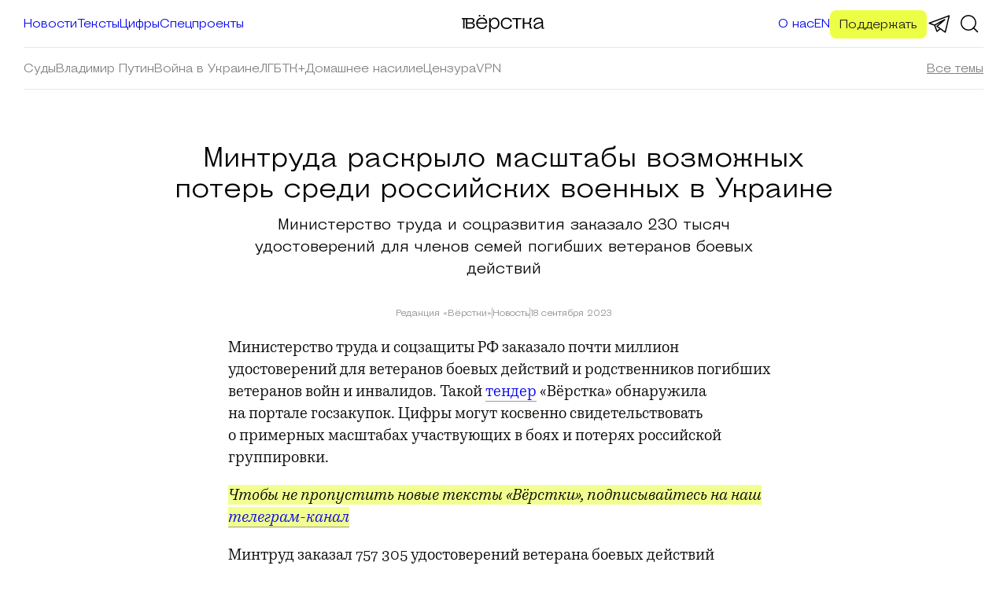

--- FILE ---
content_type: text/html; charset=UTF-8
request_url: https://verstka.media/mintuda-raskrylo-masshtaby-vozmozhnyh-poter-sredi-rossiyskih-voennyh-v-ukraine
body_size: 25604
content:
<!doctype html>
<html dir="ltr" lang="ru-RU" prefix="og: https://ogp.me/ns#">
<head>
	<meta charset="UTF-8">
	<meta name="viewport" content="width=device-width, initial-scale=1">
	<link rel="profile" href="https://gmpg.org/xfn/11">

    <title>Минтруда раскрыло масштабы возможных потерь среди российских военных в Украине - Вёрстка</title>
	<style>img:is([sizes="auto" i], [sizes^="auto," i]) { contain-intrinsic-size: 3000px 1500px }</style>
	
		<!-- All in One SEO 4.7.8 - aioseo.com -->
	<meta name="description" content="Министерство труда и соцразвития заказало 230 тысяч удостоверений для членов семей погибших ветеранов боевых действий" />
	<meta name="robots" content="max-image-preview:large" />
	<meta name="author" content="Редакция «Вёрстки»"/>
	<meta name="p:domain_verify" content="ddaa425927557f881e2e3a10d20f98d4" />
	<link rel="canonical" href="https://verstka.media/mintuda-raskrylo-masshtaby-vozmozhnyh-poter-sredi-rossiyskih-voennyh-v-ukraine" />
	<meta name="generator" content="All in One SEO (AIOSEO) 4.7.8" />
		<meta property="og:locale" content="ru_RU" />
		<meta property="og:site_name" content="Вёрстка" />
		<meta property="og:type" content="article" />
		<meta property="og:title" content="Минтруда раскрыло масштабы возможных потерь среди российских военных в Украине - Вёрстка" />
		<meta property="og:description" content="Министерство труда и соцразвития заказало 230 тысяч удостоверений для членов семей погибших ветеранов боевых действий" />
		<meta property="og:url" content="https://verstka.media/mintuda-raskrylo-masshtaby-vozmozhnyh-poter-sredi-rossiyskih-voennyh-v-ukraine" />
		<meta property="og:image" content="https://verstka.media/wp-content/uploads/2023/09/Frame-497-4.png" />
		<meta property="og:image:secure_url" content="https://verstka.media/wp-content/uploads/2023/09/Frame-497-4.png" />
		<meta property="og:image:width" content="1200" />
		<meta property="og:image:height" content="667" />
		<meta property="article:published_time" content="2023-09-18T11:10:00+00:00" />
		<meta property="article:modified_time" content="2023-09-18T11:33:41+00:00" />
		<meta name="twitter:card" content="summary_large_image" />
		<meta name="twitter:title" content="Минтруда раскрыло масштабы возможных потерь среди российских военных в Украине - Вёрстка" />
		<meta name="twitter:description" content="Министерство труда и соцразвития заказало 230 тысяч удостоверений для членов семей погибших ветеранов боевых действий" />
		<meta name="twitter:image" content="https://verstka.media/wp-content/uploads/2023/09/Frame-497-4.png" />
		<script type="application/ld+json" class="aioseo-schema">
			{"@context":"https:\/\/schema.org","@graph":[{"@type":"BlogPosting","@id":"https:\/\/verstka.media\/mintuda-raskrylo-masshtaby-vozmozhnyh-poter-sredi-rossiyskih-voennyh-v-ukraine#blogposting","name":"\u041c\u0438\u043d\u0442\u0440\u0443\u0434\u0430 \u0440\u0430\u0441\u043a\u0440\u044b\u043b\u043e \u043c\u0430\u0441\u0448\u0442\u0430\u0431\u044b \u0432\u043e\u0437\u043c\u043e\u0436\u043d\u044b\u0445 \u043f\u043e\u0442\u0435\u0440\u044c \u0441\u0440\u0435\u0434\u0438 \u0440\u043e\u0441\u0441\u0438\u0439\u0441\u043a\u0438\u0445 \u0432\u043e\u0435\u043d\u043d\u044b\u0445 \u0432 \u0423\u043a\u0440\u0430\u0438\u043d\u0435 - \u0412\u0451\u0440\u0441\u0442\u043a\u0430","headline":"\u041c\u0438\u043d\u0442\u0440\u0443\u0434\u0430 \u0440\u0430\u0441\u043a\u0440\u044b\u043b\u043e \u043c\u0430\u0441\u0448\u0442\u0430\u0431\u044b \u0432\u043e\u0437\u043c\u043e\u0436\u043d\u044b\u0445 \u043f\u043e\u0442\u0435\u0440\u044c \u0441\u0440\u0435\u0434\u0438 \u0440\u043e\u0441\u0441\u0438\u0439\u0441\u043a\u0438\u0445 \u0432\u043e\u0435\u043d\u043d\u044b\u0445 \u0432 \u0423\u043a\u0440\u0430\u0438\u043d\u0435","author":{"@id":"https:\/\/verstka.media\/author\/editor#author"},"publisher":{"@id":"https:\/\/verstka.media\/#organization"},"image":{"@type":"ImageObject","url":"https:\/\/verstka.media\/wp-content\/uploads\/2022\/08\/verstka-logo.svg","@id":"https:\/\/verstka.media\/#articleImage","width":150,"height":31},"datePublished":"2023-09-18T13:10:00+02:00","dateModified":"2023-09-18T13:33:41+02:00","inLanguage":"ru-RU","mainEntityOfPage":{"@id":"https:\/\/verstka.media\/mintuda-raskrylo-masshtaby-vozmozhnyh-poter-sredi-rossiyskih-voennyh-v-ukraine#webpage"},"isPartOf":{"@id":"https:\/\/verstka.media\/mintuda-raskrylo-masshtaby-vozmozhnyh-poter-sredi-rossiyskih-voennyh-v-ukraine#webpage"},"articleSection":"\u041d\u043e\u0432\u043e\u0441\u0442\u0438, \u0420\u0443\u0441\u0441\u043a\u0438\u0439"},{"@type":"BreadcrumbList","@id":"https:\/\/verstka.media\/mintuda-raskrylo-masshtaby-vozmozhnyh-poter-sredi-rossiyskih-voennyh-v-ukraine#breadcrumblist","itemListElement":[{"@type":"ListItem","@id":"https:\/\/verstka.media\/#listItem","position":1,"name":"Home"}]},{"@type":"Organization","@id":"https:\/\/verstka.media\/#organization","name":"\u0412\u0451\u0440\u0441\u0442\u043a\u0430","url":"https:\/\/verstka.media\/","logo":{"@type":"ImageObject","url":"https:\/\/verstka.media\/wp-content\/uploads\/2022\/08\/verstka-logo.svg","@id":"https:\/\/verstka.media\/mintuda-raskrylo-masshtaby-vozmozhnyh-poter-sredi-rossiyskih-voennyh-v-ukraine\/#organizationLogo","width":150,"height":31},"image":{"@id":"https:\/\/verstka.media\/mintuda-raskrylo-masshtaby-vozmozhnyh-poter-sredi-rossiyskih-voennyh-v-ukraine\/#organizationLogo"}},{"@type":"Person","@id":"https:\/\/verstka.media\/author\/editor#author","url":"https:\/\/verstka.media\/author\/editor","name":"\u0420\u0435\u0434\u0430\u043a\u0446\u0438\u044f \u00ab\u0412\u0451\u0440\u0441\u0442\u043a\u0438\u00bb","image":{"@type":"ImageObject","@id":"https:\/\/verstka.media\/mintuda-raskrylo-masshtaby-vozmozhnyh-poter-sredi-rossiyskih-voennyh-v-ukraine#authorImage","url":"https:\/\/secure.gravatar.com\/avatar\/f27157bdafbfc4fb5bdeb757845be92e8b259c10ae186b7463310cc75a38cd72?s=96&d=mm&r=g","width":96,"height":96,"caption":"\u0420\u0435\u0434\u0430\u043a\u0446\u0438\u044f \u00ab\u0412\u0451\u0440\u0441\u0442\u043a\u0438\u00bb"}},{"@type":"WebPage","@id":"https:\/\/verstka.media\/mintuda-raskrylo-masshtaby-vozmozhnyh-poter-sredi-rossiyskih-voennyh-v-ukraine#webpage","url":"https:\/\/verstka.media\/mintuda-raskrylo-masshtaby-vozmozhnyh-poter-sredi-rossiyskih-voennyh-v-ukraine","name":"\u041c\u0438\u043d\u0442\u0440\u0443\u0434\u0430 \u0440\u0430\u0441\u043a\u0440\u044b\u043b\u043e \u043c\u0430\u0441\u0448\u0442\u0430\u0431\u044b \u0432\u043e\u0437\u043c\u043e\u0436\u043d\u044b\u0445 \u043f\u043e\u0442\u0435\u0440\u044c \u0441\u0440\u0435\u0434\u0438 \u0440\u043e\u0441\u0441\u0438\u0439\u0441\u043a\u0438\u0445 \u0432\u043e\u0435\u043d\u043d\u044b\u0445 \u0432 \u0423\u043a\u0440\u0430\u0438\u043d\u0435 - \u0412\u0451\u0440\u0441\u0442\u043a\u0430","description":"\u041c\u0438\u043d\u0438\u0441\u0442\u0435\u0440\u0441\u0442\u0432\u043e \u0442\u0440\u0443\u0434\u0430 \u0438 \u0441\u043e\u0446\u0440\u0430\u0437\u0432\u0438\u0442\u0438\u044f \u0437\u0430\u043a\u0430\u0437\u0430\u043b\u043e 230 \u0442\u044b\u0441\u044f\u0447 \u0443\u0434\u043e\u0441\u0442\u043e\u0432\u0435\u0440\u0435\u043d\u0438\u0439 \u0434\u043b\u044f \u0447\u043b\u0435\u043d\u043e\u0432 \u0441\u0435\u043c\u0435\u0439 \u043f\u043e\u0433\u0438\u0431\u0448\u0438\u0445 \u0432\u0435\u0442\u0435\u0440\u0430\u043d\u043e\u0432 \u0431\u043e\u0435\u0432\u044b\u0445 \u0434\u0435\u0439\u0441\u0442\u0432\u0438\u0439","inLanguage":"ru-RU","isPartOf":{"@id":"https:\/\/verstka.media\/#website"},"breadcrumb":{"@id":"https:\/\/verstka.media\/mintuda-raskrylo-masshtaby-vozmozhnyh-poter-sredi-rossiyskih-voennyh-v-ukraine#breadcrumblist"},"author":{"@id":"https:\/\/verstka.media\/author\/editor#author"},"creator":{"@id":"https:\/\/verstka.media\/author\/editor#author"},"datePublished":"2023-09-18T13:10:00+02:00","dateModified":"2023-09-18T13:33:41+02:00"},{"@type":"WebSite","@id":"https:\/\/verstka.media\/#website","url":"https:\/\/verstka.media\/","name":"\u0412\u0451\u0440\u0441\u0442\u043a\u0430","inLanguage":"ru-RU","publisher":{"@id":"https:\/\/verstka.media\/#organization"}}]}
		</script>
		<!-- All in One SEO -->

<link rel="alternate" type="application/rss+xml" title="Вёрстка &raquo; Лента" href="https://verstka.media/feed" />
<link rel="alternate" type="application/rss+xml" title="Вёрстка &raquo; Лента комментариев" href="https://verstka.media/comments/feed" />
<script>
window._wpemojiSettings = {"baseUrl":"https:\/\/s.w.org\/images\/core\/emoji\/15.1.0\/72x72\/","ext":".png","svgUrl":"https:\/\/s.w.org\/images\/core\/emoji\/15.1.0\/svg\/","svgExt":".svg","source":{"concatemoji":"https:\/\/verstka.media\/wp-includes\/js\/wp-emoji-release.min.js?ver=6.8.1"}};
/*! This file is auto-generated */
!function(i,n){var o,s,e;function c(e){try{var t={supportTests:e,timestamp:(new Date).valueOf()};sessionStorage.setItem(o,JSON.stringify(t))}catch(e){}}function p(e,t,n){e.clearRect(0,0,e.canvas.width,e.canvas.height),e.fillText(t,0,0);var t=new Uint32Array(e.getImageData(0,0,e.canvas.width,e.canvas.height).data),r=(e.clearRect(0,0,e.canvas.width,e.canvas.height),e.fillText(n,0,0),new Uint32Array(e.getImageData(0,0,e.canvas.width,e.canvas.height).data));return t.every(function(e,t){return e===r[t]})}function u(e,t,n){switch(t){case"flag":return n(e,"\ud83c\udff3\ufe0f\u200d\u26a7\ufe0f","\ud83c\udff3\ufe0f\u200b\u26a7\ufe0f")?!1:!n(e,"\ud83c\uddfa\ud83c\uddf3","\ud83c\uddfa\u200b\ud83c\uddf3")&&!n(e,"\ud83c\udff4\udb40\udc67\udb40\udc62\udb40\udc65\udb40\udc6e\udb40\udc67\udb40\udc7f","\ud83c\udff4\u200b\udb40\udc67\u200b\udb40\udc62\u200b\udb40\udc65\u200b\udb40\udc6e\u200b\udb40\udc67\u200b\udb40\udc7f");case"emoji":return!n(e,"\ud83d\udc26\u200d\ud83d\udd25","\ud83d\udc26\u200b\ud83d\udd25")}return!1}function f(e,t,n){var r="undefined"!=typeof WorkerGlobalScope&&self instanceof WorkerGlobalScope?new OffscreenCanvas(300,150):i.createElement("canvas"),a=r.getContext("2d",{willReadFrequently:!0}),o=(a.textBaseline="top",a.font="600 32px Arial",{});return e.forEach(function(e){o[e]=t(a,e,n)}),o}function t(e){var t=i.createElement("script");t.src=e,t.defer=!0,i.head.appendChild(t)}"undefined"!=typeof Promise&&(o="wpEmojiSettingsSupports",s=["flag","emoji"],n.supports={everything:!0,everythingExceptFlag:!0},e=new Promise(function(e){i.addEventListener("DOMContentLoaded",e,{once:!0})}),new Promise(function(t){var n=function(){try{var e=JSON.parse(sessionStorage.getItem(o));if("object"==typeof e&&"number"==typeof e.timestamp&&(new Date).valueOf()<e.timestamp+604800&&"object"==typeof e.supportTests)return e.supportTests}catch(e){}return null}();if(!n){if("undefined"!=typeof Worker&&"undefined"!=typeof OffscreenCanvas&&"undefined"!=typeof URL&&URL.createObjectURL&&"undefined"!=typeof Blob)try{var e="postMessage("+f.toString()+"("+[JSON.stringify(s),u.toString(),p.toString()].join(",")+"));",r=new Blob([e],{type:"text/javascript"}),a=new Worker(URL.createObjectURL(r),{name:"wpTestEmojiSupports"});return void(a.onmessage=function(e){c(n=e.data),a.terminate(),t(n)})}catch(e){}c(n=f(s,u,p))}t(n)}).then(function(e){for(var t in e)n.supports[t]=e[t],n.supports.everything=n.supports.everything&&n.supports[t],"flag"!==t&&(n.supports.everythingExceptFlag=n.supports.everythingExceptFlag&&n.supports[t]);n.supports.everythingExceptFlag=n.supports.everythingExceptFlag&&!n.supports.flag,n.DOMReady=!1,n.readyCallback=function(){n.DOMReady=!0}}).then(function(){return e}).then(function(){var e;n.supports.everything||(n.readyCallback(),(e=n.source||{}).concatemoji?t(e.concatemoji):e.wpemoji&&e.twemoji&&(t(e.twemoji),t(e.wpemoji)))}))}((window,document),window._wpemojiSettings);
</script>
<link rel='stylesheet' id='sbi_styles-css' href='https://verstka.media/wp-content/plugins/instagram-feed/css/sbi-styles.min.css?ver=6.6.1' media='all' />
<style id='wp-emoji-styles-inline-css'>

	img.wp-smiley, img.emoji {
		display: inline !important;
		border: none !important;
		box-shadow: none !important;
		height: 1em !important;
		width: 1em !important;
		margin: 0 0.07em !important;
		vertical-align: -0.1em !important;
		background: none !important;
		padding: 0 !important;
	}
</style>
<link rel='stylesheet' id='wp-block-library-css' href='https://verstka.media/wp-includes/css/dist/block-library/style.min.css?ver=6.8.1' media='all' />
<style id='classic-theme-styles-inline-css'>
/*! This file is auto-generated */
.wp-block-button__link{color:#fff;background-color:#32373c;border-radius:9999px;box-shadow:none;text-decoration:none;padding:calc(.667em + 2px) calc(1.333em + 2px);font-size:1.125em}.wp-block-file__button{background:#32373c;color:#fff;text-decoration:none}
</style>
<style id='global-styles-inline-css'>
:root{--wp--preset--aspect-ratio--square: 1;--wp--preset--aspect-ratio--4-3: 4/3;--wp--preset--aspect-ratio--3-4: 3/4;--wp--preset--aspect-ratio--3-2: 3/2;--wp--preset--aspect-ratio--2-3: 2/3;--wp--preset--aspect-ratio--16-9: 16/9;--wp--preset--aspect-ratio--9-16: 9/16;--wp--preset--color--black: #000000;--wp--preset--color--cyan-bluish-gray: #abb8c3;--wp--preset--color--white: #ffffff;--wp--preset--color--pale-pink: #f78da7;--wp--preset--color--vivid-red: #cf2e2e;--wp--preset--color--luminous-vivid-orange: #ff6900;--wp--preset--color--luminous-vivid-amber: #fcb900;--wp--preset--color--light-green-cyan: #7bdcb5;--wp--preset--color--vivid-green-cyan: #00d084;--wp--preset--color--pale-cyan-blue: #8ed1fc;--wp--preset--color--vivid-cyan-blue: #0693e3;--wp--preset--color--vivid-purple: #9b51e0;--wp--preset--gradient--vivid-cyan-blue-to-vivid-purple: linear-gradient(135deg,rgba(6,147,227,1) 0%,rgb(155,81,224) 100%);--wp--preset--gradient--light-green-cyan-to-vivid-green-cyan: linear-gradient(135deg,rgb(122,220,180) 0%,rgb(0,208,130) 100%);--wp--preset--gradient--luminous-vivid-amber-to-luminous-vivid-orange: linear-gradient(135deg,rgba(252,185,0,1) 0%,rgba(255,105,0,1) 100%);--wp--preset--gradient--luminous-vivid-orange-to-vivid-red: linear-gradient(135deg,rgba(255,105,0,1) 0%,rgb(207,46,46) 100%);--wp--preset--gradient--very-light-gray-to-cyan-bluish-gray: linear-gradient(135deg,rgb(238,238,238) 0%,rgb(169,184,195) 100%);--wp--preset--gradient--cool-to-warm-spectrum: linear-gradient(135deg,rgb(74,234,220) 0%,rgb(151,120,209) 20%,rgb(207,42,186) 40%,rgb(238,44,130) 60%,rgb(251,105,98) 80%,rgb(254,248,76) 100%);--wp--preset--gradient--blush-light-purple: linear-gradient(135deg,rgb(255,206,236) 0%,rgb(152,150,240) 100%);--wp--preset--gradient--blush-bordeaux: linear-gradient(135deg,rgb(254,205,165) 0%,rgb(254,45,45) 50%,rgb(107,0,62) 100%);--wp--preset--gradient--luminous-dusk: linear-gradient(135deg,rgb(255,203,112) 0%,rgb(199,81,192) 50%,rgb(65,88,208) 100%);--wp--preset--gradient--pale-ocean: linear-gradient(135deg,rgb(255,245,203) 0%,rgb(182,227,212) 50%,rgb(51,167,181) 100%);--wp--preset--gradient--electric-grass: linear-gradient(135deg,rgb(202,248,128) 0%,rgb(113,206,126) 100%);--wp--preset--gradient--midnight: linear-gradient(135deg,rgb(2,3,129) 0%,rgb(40,116,252) 100%);--wp--preset--font-size--small: 13px;--wp--preset--font-size--medium: 20px;--wp--preset--font-size--large: 36px;--wp--preset--font-size--x-large: 42px;--wp--preset--spacing--20: 0.44rem;--wp--preset--spacing--30: 0.67rem;--wp--preset--spacing--40: 1rem;--wp--preset--spacing--50: 1.5rem;--wp--preset--spacing--60: 2.25rem;--wp--preset--spacing--70: 3.38rem;--wp--preset--spacing--80: 5.06rem;--wp--preset--shadow--natural: 6px 6px 9px rgba(0, 0, 0, 0.2);--wp--preset--shadow--deep: 12px 12px 50px rgba(0, 0, 0, 0.4);--wp--preset--shadow--sharp: 6px 6px 0px rgba(0, 0, 0, 0.2);--wp--preset--shadow--outlined: 6px 6px 0px -3px rgba(255, 255, 255, 1), 6px 6px rgba(0, 0, 0, 1);--wp--preset--shadow--crisp: 6px 6px 0px rgba(0, 0, 0, 1);}:where(.is-layout-flex){gap: 0.5em;}:where(.is-layout-grid){gap: 0.5em;}body .is-layout-flex{display: flex;}.is-layout-flex{flex-wrap: wrap;align-items: center;}.is-layout-flex > :is(*, div){margin: 0;}body .is-layout-grid{display: grid;}.is-layout-grid > :is(*, div){margin: 0;}:where(.wp-block-columns.is-layout-flex){gap: 2em;}:where(.wp-block-columns.is-layout-grid){gap: 2em;}:where(.wp-block-post-template.is-layout-flex){gap: 1.25em;}:where(.wp-block-post-template.is-layout-grid){gap: 1.25em;}.has-black-color{color: var(--wp--preset--color--black) !important;}.has-cyan-bluish-gray-color{color: var(--wp--preset--color--cyan-bluish-gray) !important;}.has-white-color{color: var(--wp--preset--color--white) !important;}.has-pale-pink-color{color: var(--wp--preset--color--pale-pink) !important;}.has-vivid-red-color{color: var(--wp--preset--color--vivid-red) !important;}.has-luminous-vivid-orange-color{color: var(--wp--preset--color--luminous-vivid-orange) !important;}.has-luminous-vivid-amber-color{color: var(--wp--preset--color--luminous-vivid-amber) !important;}.has-light-green-cyan-color{color: var(--wp--preset--color--light-green-cyan) !important;}.has-vivid-green-cyan-color{color: var(--wp--preset--color--vivid-green-cyan) !important;}.has-pale-cyan-blue-color{color: var(--wp--preset--color--pale-cyan-blue) !important;}.has-vivid-cyan-blue-color{color: var(--wp--preset--color--vivid-cyan-blue) !important;}.has-vivid-purple-color{color: var(--wp--preset--color--vivid-purple) !important;}.has-black-background-color{background-color: var(--wp--preset--color--black) !important;}.has-cyan-bluish-gray-background-color{background-color: var(--wp--preset--color--cyan-bluish-gray) !important;}.has-white-background-color{background-color: var(--wp--preset--color--white) !important;}.has-pale-pink-background-color{background-color: var(--wp--preset--color--pale-pink) !important;}.has-vivid-red-background-color{background-color: var(--wp--preset--color--vivid-red) !important;}.has-luminous-vivid-orange-background-color{background-color: var(--wp--preset--color--luminous-vivid-orange) !important;}.has-luminous-vivid-amber-background-color{background-color: var(--wp--preset--color--luminous-vivid-amber) !important;}.has-light-green-cyan-background-color{background-color: var(--wp--preset--color--light-green-cyan) !important;}.has-vivid-green-cyan-background-color{background-color: var(--wp--preset--color--vivid-green-cyan) !important;}.has-pale-cyan-blue-background-color{background-color: var(--wp--preset--color--pale-cyan-blue) !important;}.has-vivid-cyan-blue-background-color{background-color: var(--wp--preset--color--vivid-cyan-blue) !important;}.has-vivid-purple-background-color{background-color: var(--wp--preset--color--vivid-purple) !important;}.has-black-border-color{border-color: var(--wp--preset--color--black) !important;}.has-cyan-bluish-gray-border-color{border-color: var(--wp--preset--color--cyan-bluish-gray) !important;}.has-white-border-color{border-color: var(--wp--preset--color--white) !important;}.has-pale-pink-border-color{border-color: var(--wp--preset--color--pale-pink) !important;}.has-vivid-red-border-color{border-color: var(--wp--preset--color--vivid-red) !important;}.has-luminous-vivid-orange-border-color{border-color: var(--wp--preset--color--luminous-vivid-orange) !important;}.has-luminous-vivid-amber-border-color{border-color: var(--wp--preset--color--luminous-vivid-amber) !important;}.has-light-green-cyan-border-color{border-color: var(--wp--preset--color--light-green-cyan) !important;}.has-vivid-green-cyan-border-color{border-color: var(--wp--preset--color--vivid-green-cyan) !important;}.has-pale-cyan-blue-border-color{border-color: var(--wp--preset--color--pale-cyan-blue) !important;}.has-vivid-cyan-blue-border-color{border-color: var(--wp--preset--color--vivid-cyan-blue) !important;}.has-vivid-purple-border-color{border-color: var(--wp--preset--color--vivid-purple) !important;}.has-vivid-cyan-blue-to-vivid-purple-gradient-background{background: var(--wp--preset--gradient--vivid-cyan-blue-to-vivid-purple) !important;}.has-light-green-cyan-to-vivid-green-cyan-gradient-background{background: var(--wp--preset--gradient--light-green-cyan-to-vivid-green-cyan) !important;}.has-luminous-vivid-amber-to-luminous-vivid-orange-gradient-background{background: var(--wp--preset--gradient--luminous-vivid-amber-to-luminous-vivid-orange) !important;}.has-luminous-vivid-orange-to-vivid-red-gradient-background{background: var(--wp--preset--gradient--luminous-vivid-orange-to-vivid-red) !important;}.has-very-light-gray-to-cyan-bluish-gray-gradient-background{background: var(--wp--preset--gradient--very-light-gray-to-cyan-bluish-gray) !important;}.has-cool-to-warm-spectrum-gradient-background{background: var(--wp--preset--gradient--cool-to-warm-spectrum) !important;}.has-blush-light-purple-gradient-background{background: var(--wp--preset--gradient--blush-light-purple) !important;}.has-blush-bordeaux-gradient-background{background: var(--wp--preset--gradient--blush-bordeaux) !important;}.has-luminous-dusk-gradient-background{background: var(--wp--preset--gradient--luminous-dusk) !important;}.has-pale-ocean-gradient-background{background: var(--wp--preset--gradient--pale-ocean) !important;}.has-electric-grass-gradient-background{background: var(--wp--preset--gradient--electric-grass) !important;}.has-midnight-gradient-background{background: var(--wp--preset--gradient--midnight) !important;}.has-small-font-size{font-size: var(--wp--preset--font-size--small) !important;}.has-medium-font-size{font-size: var(--wp--preset--font-size--medium) !important;}.has-large-font-size{font-size: var(--wp--preset--font-size--large) !important;}.has-x-large-font-size{font-size: var(--wp--preset--font-size--x-large) !important;}
:where(.wp-block-post-template.is-layout-flex){gap: 1.25em;}:where(.wp-block-post-template.is-layout-grid){gap: 1.25em;}
:where(.wp-block-columns.is-layout-flex){gap: 2em;}:where(.wp-block-columns.is-layout-grid){gap: 2em;}
:root :where(.wp-block-pullquote){font-size: 1.5em;line-height: 1.6;}
</style>
<link rel='stylesheet' id='crp-public-css' href='https://verstka.media/wp-content/plugins/custom-related-posts/dist/public.css?ver=1.7.4' media='all' />
<link rel='stylesheet' id='gcc-block-css-css' href='https://verstka.media/wp-content/plugins/geolist-custom-core/assets/block.css?ver=1696283440' media='all' />
<link rel='stylesheet' id='wpa-css-css' href='https://verstka.media/wp-content/plugins/honeypot/includes/css/wpa.css?ver=2.3.04' media='all' />
<link rel='stylesheet' id='verstka-media-swiper-css-css' href='https://verstka.media/wp-content/themes/verstka-media/assets/swiper-bundle.min.css?ver=1766737478' media='all' />
<link rel='stylesheet' id='verstka-media-style-css' href='https://verstka.media/wp-content/themes/verstka-media/style.css?ver=1766737478' media='all' />
<link rel='stylesheet' id='verstka-media-ponyfill-css' href='https://verstka.media/wp-content/themes/verstka-media/assets/ponyfill.css?ver=1766737478' media='all' />
<link rel='stylesheet' id='verstka-media-theme-css' href='https://verstka.media/wp-content/themes/verstka-media/assets/theme.css?ver=1766737478' media='all' />
<style id='wp-typography-custom-inline-css'>
sub, sup{font-size: 75%;line-height: 100%}sup{vertical-align: 60%}sub{vertical-align: -10%}.amp{font-family: Baskerville, "Goudy Old Style", Palatino, "Book Antiqua", "Warnock Pro", serif;font-size: 1.1em;font-style: italic;font-weight: normal;line-height: 1em}.caps{font-size: 90%}.dquo{margin-left: -0.4em}.quo{margin-left: -0.2em}.pull-single{margin-left: -0.15em}.push-single{margin-right: 0.15em}.pull-double{margin-left: -0.38em}.push-double{margin-right: 0.38em}
</style>
<style id='wp-typography-safari-font-workaround-inline-css'>
body {-webkit-font-feature-settings: "liga";font-feature-settings: "liga";-ms-font-feature-settings: normal;}
</style>
<script src="https://verstka.media/wp-includes/js/jquery/jquery.min.js?ver=3.7.1" id="jquery-core-js"></script>
<script src="https://verstka.media/wp-includes/js/jquery/jquery-migrate.min.js?ver=3.4.1" id="jquery-migrate-js"></script>
<script src="https://verstka.media/wp-content/plugins/geolist-custom-core/assets/gcc-scripts.js?ver=1696283440" id="gcc-block-js-js"></script>
<link rel="https://api.w.org/" href="https://verstka.media/wp-json/" /><link rel="alternate" title="JSON" type="application/json" href="https://verstka.media/wp-json/wp/v2/posts/15042" /><link rel="EditURI" type="application/rsd+xml" title="RSD" href="https://verstka.media/xmlrpc.php?rsd" />
<meta name="generator" content="WordPress 6.8.1" />
<link rel='shortlink' href='https://verstka.media/?p=15042' />
<link rel="alternate" title="oEmbed (JSON)" type="application/json+oembed" href="https://verstka.media/wp-json/oembed/1.0/embed?url=https%3A%2F%2Fverstka.media%2Fmintuda-raskrylo-masshtaby-vozmozhnyh-poter-sredi-rossiyskih-voennyh-v-ukraine" />
<link rel="alternate" title="oEmbed (XML)" type="text/xml+oembed" href="https://verstka.media/wp-json/oembed/1.0/embed?url=https%3A%2F%2Fverstka.media%2Fmintuda-raskrylo-masshtaby-vozmozhnyh-poter-sredi-rossiyskih-voennyh-v-ukraine&#038;format=xml" />
<!-- Google Tag Manager -->
<script>(function(w,d,s,l,i){w[l]=w[l]||[];w[l].push({'gtm.start':
new Date().getTime(),event:'gtm.js'});var f=d.getElementsByTagName(s)[0],
j=d.createElement(s),dl=l!='dataLayer'?'&l='+l:'';j.async=true;j.src=
'https://www.googletagmanager.com/gtm.js?id='+i+dl;f.parentNode.insertBefore(j,f);
})(window,document,'script','dataLayer','GTM-T6S79KCT');</script>
<!-- End Google Tag Manager -->
<!-- Google Tag Manager -->
<script>(function(w,d,s,l,i){w[l]=w[l]||[];w[l].push({'gtm.start':
new Date().getTime(),event:'gtm.js'});var f=d.getElementsByTagName(s)[0],
j=d.createElement(s),dl=l!='dataLayer'?'&l='+l:'';j.async=true;j.src=
'https://www.googletagmanager.com/gtm.js?id='+i+dl;f.parentNode.insertBefore(j,f);
})(window,document,'script','dataLayer','GTM-N85MQRT');</script>
<!-- End Google Tag Manager -->
<!-- Birman's Likely Social Media Buttons -->
<link href="https://unpkg.com/ilyabirman-likely@2/release/likely.min.css" rel="stylesheet"><link rel="icon" href="https://verstka.media/wp-content/uploads/2022/04/cropped-Verstka-Icon-01-e1651014325202-32x32.png" sizes="32x32" />
<link rel="icon" href="https://verstka.media/wp-content/uploads/2022/04/cropped-Verstka-Icon-01-e1651014325202-192x192.png" sizes="192x192" />
<link rel="apple-touch-icon" href="https://verstka.media/wp-content/uploads/2022/04/cropped-Verstka-Icon-01-e1651014325202-180x180.png" />
<meta name="msapplication-TileImage" content="https://verstka.media/wp-content/uploads/2022/04/cropped-Verstka-Icon-01-e1651014325202-270x270.png" />
</head>


<body class="wp-singular post-template-default single single-post postid-15042 single-format-standard wp-custom-logo wp-theme-verstka-media no-sidebar">
<!-- Google Tag Manager (noscript) -->
<noscript><iframe src="https://www.googletagmanager.com/ns.html?id=GTM-N85MQRT"
height="0" width="0" style="display:none;visibility:hidden"></iframe></noscript>
<!-- End Google Tag Manager (noscript) -->


<!-- Google Tag Manager (noscript) -->
<noscript><iframe src="https://www.googletagmanager.com/ns.html?id=GTM-T6S79KCT"
height="0" width="0" style="display:none;visibility:hidden"></iframe></noscript>
<!-- End Google Tag Manager (noscript) -->

<div class="wp-site-blocks">

    
	<header class="wp-block-template-part verstka-site-header verstka-site-header-new sticky">
		<div class="wp-block-group gapless-group is-layout-constrained">
			<div class="verstka-mobile-topbar alignfull">
				<a href="https://verstkasupport.media" target="_blank" data-wpel-link="external" rel="nofollow">Поддержите Вёрстку</a>
				<button aria-label="Закрыть" class="verstka-mobile-topbar-close">
					<svg width="36" height="36" viewBox="0 0 36 36" fill="none" xmlns="http://www.w3.org/2000/svg">
				<path d="M10 10L26 26" stroke="#1B1B1B" stroke-width="1.5"/>
				<path d="M26 10L10 26" stroke="#1B1B1B" stroke-width="1.5"/>
				</svg>
							</button>
			</div>
			<div class="wp-block-group alignfull is-layout-constrained">
				<div class="wp-block-group site-brand header is-content-justification-space-between is-layout-flex wp-container-3">

					<a href="https://verstka.media/?s" class="wp-block-search-mobile" data-wpel-link="internal">
						<svg width="36" height="36" viewBox="0 0 36 36" fill="none" xmlns="http://www.w3.org/2000/svg">
						<circle cx="17" cy="17" r="9.25" stroke="black" stroke-width="1.5"/>
						<path d="M29 29L23 23" stroke="black" stroke-width="1.5"/>
					</svg>					</a>

					<div class="wp-block-site-logo"><a href="https://verstka.media/" class="custom-logo-link" rel="home" data-wpel-link="internal"><img width="153" height="31" src="https://verstka.media/wp-content/uploads/2022/08/verstka-logo.svg" class="custom-logo" alt="Вёрстка" decoding="async" /></a></div>
					<nav class="is-responsive wp-block-navigation is-layout-flex wp-block-navigation-is-layout-flex" aria-label="verstka-main-menu">

						<button aria-haspopup="true" aria-label="Открыть меню" class="wp-block-navigation__responsive-container-open " data-micromodal-trigger="modal-2">
							<svg width="36" height="36" viewBox="0 0 36 36" fill="none" xmlns="http://www.w3.org/2000/svg">
				<path d="M9 22H27" stroke="black" stroke-width="1.5"/>
				<path d="M27 14L9 14" stroke="black" stroke-width="1.5"/>
				</svg>
									</button>

						<div class="wp-block-navigation__responsive-container" id="modal-2" tabindex="-1">
							<div class="wp-block-navigation__responsive-close" tabindex="-1">
								<div class="wp-block-navigation__responsive-dialog">

									<button aria-label="Закрыть меню" data-micromodal-close="" class="wp-block-navigation__responsive-container-close">
										<svg width="36" height="36" viewBox="0 0 36 36" fill="none" xmlns="http://www.w3.org/2000/svg">
				<path d="M10 10L26 26" stroke="#1B1B1B" stroke-width="1.5"/>
				<path d="M26 10L10 26" stroke="#1B1B1B" stroke-width="1.5"/>
				</svg>
												</button>

									<div class="wp-block-navigation__responsive-container-content" id="modal-2-content">

										<div class="verstka-header-menu-wrapper-1">
											<div class="menu-glavnoe-menyu-container"><ul id="menu-glavnoe-menyu" class="wp-block-navigation__container vm-main-menu-new vm-main-menu-new-l"><li id="menu-item-29499" class="menu-item menu-item-type-taxonomy menu-item-object-category current-post-ancestor current-menu-parent current-post-parent menu-item-29499"><a href="https://verstka.media/category/news" data-wpel-link="internal">Новости</a></li>
<li id="menu-item-29500" class="menu-item menu-item-type-taxonomy menu-item-object-category menu-item-29500"><a href="https://verstka.media/category/article" data-wpel-link="internal">Тексты</a></li>
<li id="menu-item-29501" class="menu-item menu-item-type-taxonomy menu-item-object-category menu-item-29501"><a href="https://verstka.media/category/research" data-wpel-link="internal">Цифры</a></li>
<li id="menu-item-33108" class="menu-item menu-item-type-taxonomy menu-item-object-category menu-item-33108"><a href="https://verstka.media/category/special-projects" data-wpel-link="internal">Спецпроекты</a></li>
</ul></div>										</div>

										<div class="verstka-header-menu-wrapper-2">
											<div class="menu-glavnoe-menyu-2-container"><ul id="menu-glavnoe-menyu-2" class="wp-block-navigation__container vm-main-menu-new vm-main-menu-new-r"><li id="menu-item-33109" class="menu-item menu-item-type-post_type menu-item-object-page menu-item-33109"><a href="https://verstka.media/about" data-wpel-link="internal">О нас</a></li>
<li id="menu-item-37464" class="menu-item menu-item-type-taxonomy menu-item-object-category menu-item-37464"><a href="https://verstka.media/category/en" data-wpel-link="internal">EN</a></li>
</ul></div>										</div>



										
										<div class="wp-block-buttons is-layout-flex wp-block-buttons-is-layout-flex">
											<div class="wp-block-button has-custom-font-size is-style-outline verstka-support-button">
												<a href="https://verstkasupport.media" target="_blank" class="vm-button-new" data-wpel-link="external" rel="nofollow">Поддержать</a>
											</div>
										</div>

										<ul class="wp-block-social-links is-style-logos-only is-layout-flex wp-block-social-links-is-layout-flex">

											<li class="wp-social-link wp-social-link-telegram wp-block-social-link">
												<a href="https://t.me/svobodnieslova" class="wp-block-social-link-anchor" target="_blank" data-wpel-link="external" rel="nofollow">
													<svg width="36" height="36" viewBox="0 0 36 36" fill="none" xmlns="http://www.w3.org/2000/svg" aria-hidden="true" focusable="false">
					<path d="M10 20L12.9493 27.8647C12.9738 27.9301 13.0562 27.9509 13.1087 27.9048L17 24.5" stroke="black" stroke-width="1.5"/>
					<path d="M23.379 28.9136L13.1039 21.5742C13.0511 21.5365 13.0476 21.4592 13.0969 21.4169L22.7491 13.1437C22.8406 13.0652 22.7408 12.9218 22.6354 12.9803L10.0396 19.978C10.0144 19.992 9.98447 19.9945 9.95737 19.9848L3.25813 17.5922C3.17028 17.5608 3.16944 17.4369 3.25686 17.4043L28.3244 8.06542C28.3994 8.0375 28.4751 8.10449 28.4566 8.18229L23.5344 28.8554C23.518 28.9245 23.4368 28.9549 23.379 28.9136Z" stroke="black" stroke-width="1.5"/>
				</svg>												</a>
											</li>
											
											<li class="wp-social-link wp-social-link-search wp-block-social-link">
												<a href="https://verstka.media/?s" class="wp-block-social-link-anchor" data-wpel-link="internal">
													<svg width="36" height="36" viewBox="0 0 36 36" fill="none" xmlns="http://www.w3.org/2000/svg">
						<circle cx="17" cy="17" r="9.25" stroke="black" stroke-width="1.5"/>
						<path d="M29 29L23 23" stroke="black" stroke-width="1.5"/>
					</svg>												</a>
											</li>
										</ul>
									</div>
								</div>
							</div>

							<div class="vm-header-social-links">
								<a href="#">
									
				<svg width="36" height="36" viewBox="0 0 36 36" fill="none" xmlns="http://www.w3.org/2000/svg">
				<path d="M11.4285 19.2861L13.9492 26.008C13.9737 26.0734 14.0561 26.0941 14.1086 26.0481L17.4285 23.1433" stroke="#1B1B1B" stroke-width="1.5"/>
				<path d="M22.8782 26.9136L14.1031 20.6456C14.0502 20.6079 14.0468 20.5306 14.0961 20.4883L22.2482 13.5008C22.3397 13.4224 22.2399 13.2789 22.1346 13.3375L11.4673 19.2637C11.4422 19.2777 11.4122 19.2802 11.3851 19.2705L5.68587 17.235C5.59802 17.2037 5.59718 17.0797 5.68459 17.0472L27.1093 9.06542C27.1842 9.0375 27.26 9.10449 27.2415 9.18229L23.0336 26.8554C23.0172 26.9245 22.936 26.9549 22.8782 26.9136Z" stroke="#1B1B1B" stroke-width="1.5"/>
				</svg>
											</a>
								<a href="#">
									
				<svg width="36" height="36" viewBox="0 0 36 36" fill="none" xmlns="http://www.w3.org/2000/svg">
				<rect x="7.75" y="7.75" width="20.5" height="20.5" rx="5.25" stroke="#1B1B1B" stroke-width="1.5"/>
				<rect x="13.25" y="13.25" width="9.5" height="9.5" rx="4.75" stroke="#1B1B1B" stroke-width="1.5"/>
				<rect x="23.625" y="11.625" width="1.25" height="1.25" rx="0.625" fill="#1B1B1B" stroke="#1B1B1B" stroke-width="1.25"/>
				</svg>
											</a>
								<a href="#">
									
				<svg width="36" height="36" viewBox="0 0 36 36" fill="none" xmlns="http://www.w3.org/2000/svg">
				<path d="M26.0216 12.4482C26.0216 12.4482 26.0216 12.4482 26.0216 12.4481C26.6968 12.3354 27.3545 12.1705 27.9809 11.8869C27.9869 11.8842 27.9938 11.8878 27.9948 11.8943C28.0148 12.0274 27.9762 12.1405 27.8988 12.2421C27.4385 12.8457 26.9264 13.4012 26.3054 13.8552C26.2433 13.9006 26.1748 13.9372 26.1187 13.9905C26.0751 14.032 26.0547 14.0796 26.0546 14.1402C26.054 14.5616 26.0397 14.9827 26.0074 15.4028C25.9151 16.6107 25.6969 17.7948 25.2891 18.9425C24.8723 20.1157 24.2796 21.1952 23.4649 22.1539C22.5455 23.2356 21.4334 24.0858 20.1515 24.7286C19.1362 25.2379 18.0637 25.5843 16.9422 25.7894C16.5066 25.869 16.0673 25.9238 15.6251 25.9579C15.1621 25.9936 14.6988 26.0088 14.2351 25.9949C13.6992 25.9788 13.1655 25.9342 12.6348 25.8567C11.9229 25.7529 11.2226 25.6009 10.5392 25.3813C9.68182 25.1058 8.86765 24.7393 8.10636 24.2651C8.10003 24.2611 8.09295 24.2579 8.08752 24.2531C8.05061 24.22 7.97965 24.1972 8.00556 24.1379C8.02831 24.0861 8.09626 24.0941 8.14779 24.1008C8.43886 24.1392 8.7313 24.1559 9.02478 24.1534C9.94201 24.1455 10.8318 23.9859 11.6971 23.6923C12.1888 23.5255 12.6815 23.3608 13.1455 23.1272C13.3843 23.007 13.6148 22.8741 13.8043 22.6842C13.8502 22.6383 13.8954 22.5915 13.9293 22.5318C13.9324 22.5263 13.9296 22.5195 13.9236 22.5177C13.8376 22.4929 13.7514 22.4895 13.6663 22.4823C13.4388 22.4631 13.2284 22.3821 13.0152 22.3129C12.4478 22.1286 11.916 21.8776 11.4504 21.5065C10.8755 21.0482 10.4784 20.4695 10.2272 19.7931C10.1862 19.6827 10.2195 19.6399 10.3393 19.6511C10.5965 19.6754 10.8544 19.6871 11.1122 19.6871C11.3555 19.6871 11.5997 19.6747 11.8397 19.6161C11.8458 19.6146 11.8491 19.6078 11.8452 19.603C11.8282 19.5818 11.7998 19.5902 11.7792 19.5848C11.2401 19.4412 10.7505 19.2019 10.3175 18.8593C9.64415 18.3266 9.17816 17.6549 8.91797 16.85C8.80181 16.4907 8.73431 16.1228 8.73958 15.7445C8.73958 15.7346 8.73913 15.7248 8.73988 15.7152C8.74787 15.6117 8.79563 15.5839 8.88889 15.6312C9.1206 15.7488 9.36377 15.8384 9.61387 15.9109C9.85417 15.9806 10.0988 16.0303 10.3474 16.0625C10.3767 16.0663 10.4063 16.0665 10.4469 16.0678C10.4565 16.0682 10.4612 16.0558 10.4536 16.0498C10.3011 15.9271 10.1665 15.8108 10.0347 15.6918C9.44709 15.1612 9.09318 14.5001 8.8907 13.7553C8.80602 13.4438 8.76128 13.1266 8.74892 12.804C8.72708 12.2328 8.82034 11.6847 9.07194 11.1653C9.12753 11.0506 9.19247 10.9408 9.26614 10.836C9.34208 10.7281 9.40129 10.7236 9.49078 10.8233C9.67383 11.0272 9.86366 11.2249 10.0603 11.4165C11.3234 12.6478 12.8047 13.5439 14.4855 14.1328C15.3754 14.4445 16.2892 14.6679 17.221 14.8235C17.3911 14.8519 17.5615 14.879 17.7318 14.9062C17.8095 14.9186 17.8277 14.9046 17.8176 14.8255C17.7911 14.6178 17.766 14.4103 17.7569 14.201C17.7286 13.5377 17.8644 12.9079 18.1708 12.3154C18.583 11.5185 19.1983 10.9117 20.006 10.4888C20.4741 10.2438 20.9726 10.086 21.5004 10.0282C22.6246 9.90479 23.6339 10.1874 24.5285 10.8594C24.6519 10.9521 24.7682 11.0518 24.8702 11.1668C24.9225 11.2258 24.9829 11.2456 25.0641 11.2257C25.8709 11.0272 26.6461 10.748 27.3828 10.3705C27.4093 10.3569 27.436 10.3435 27.4629 10.3307C27.4965 10.3149 27.5321 10.3082 27.5613 10.3353C27.5889 10.3609 27.5768 10.3931 27.5669 10.4238C27.4919 10.6544 27.3962 10.8766 27.2698 11.0848C26.9912 11.5436 26.6477 11.9511 26.2343 12.3019C26.1689 12.3575 26.0946 12.4016 26.0217 12.4483C26.0216 12.4484 26.0215 12.4483 26.0216 12.4482V12.4482Z" stroke="#1B1B1B" stroke-width="1.5"/>
				</svg>
											</a>
								<a href="#">
									
				<svg width="36" height="36" viewBox="0 0 36 36" fill="none" xmlns="http://www.w3.org/2000/svg">
				<path fill-rule="evenodd" clip-rule="evenodd" d="M23.3557 7.21506C23.4046 7.22098 23.4532 7.22687 23.5018 7.23272C23.6141 7.24634 23.8504 7.28824 24.0457 7.48394C24.2572 7.6961 24.2928 7.95515 24.2917 8.11866C24.2858 9.09353 24.2847 10.067 24.2917 11.0403C24.2926 11.1645 24.2796 11.4918 23.9953 11.7264C23.7567 11.9234 23.4756 11.9187 23.3964 11.9174C23.3942 11.9174 23.3922 11.9174 23.3904 11.9173C23.0599 11.9128 22.7326 11.9135 22.3993 11.9142C22.245 11.9146 22.0894 11.915 21.9314 11.9148C21.6534 11.9143 21.3918 11.944 21.149 12.0105C20.8498 12.0924 20.6485 12.2356 20.5159 12.4131C20.381 12.5934 20.2827 12.8553 20.272 13.2272C20.2586 13.6865 20.2606 14.1143 20.2627 14.5538C20.2635 14.7347 20.2643 14.9176 20.2642 15.1057C20.4317 15.1058 20.599 15.1061 20.766 15.1064C21.5633 15.1076 22.3555 15.1087 23.1499 15.0999C23.2268 15.0989 23.3388 15.1006 23.4545 15.1256C23.5757 15.1519 23.7684 15.2183 23.9207 15.4017C24.0722 15.5839 24.102 15.7837 24.1066 15.9026C24.1111 16.0167 24.0947 16.1235 24.0826 16.1929C24.0826 16.1928 24.0826 16.193 24.0826 16.1929C23.8978 17.2537 23.7347 18.3203 23.5746 19.3931C23.5564 19.5164 23.5113 19.8174 23.2758 20.05C23.0148 20.308 22.6838 20.3351 22.4682 20.3289C21.8963 20.3119 21.3347 20.3142 20.7604 20.3165C20.5956 20.3172 20.4298 20.3179 20.2622 20.3181C20.2653 22.3072 20.2656 24.2967 20.2658 26.2856C20.2659 27.0834 20.266 27.8811 20.2663 28.6787C20.2664 29.1091 19.9176 29.4582 19.4871 29.4582H15.3197C14.8902 29.4582 14.5405 29.1103 14.5405 28.6791C14.5405 28.1076 14.5404 27.5308 14.5403 26.9506C14.5398 24.7473 14.5394 22.4968 14.5444 20.318C14.1026 20.3219 13.6544 20.3215 13.2104 20.321C12.7858 20.3205 12.365 20.3201 11.9571 20.3235C11.8988 20.3239 11.809 20.323 11.7134 20.3066C11.6151 20.2898 11.4665 20.2497 11.3241 20.1385C11.0096 19.8929 10.9988 19.5326 11.0001 19.3939C11.0116 18.2752 11.0111 17.1556 11.0001 16.0362C10.999 15.9216 10.9989 15.5751 11.2823 15.3212C11.5343 15.0957 11.8481 15.0996 11.9452 15.1008C11.9478 15.1009 11.9503 15.1009 11.9526 15.1009C12.4559 15.1058 12.9598 15.1058 13.4674 15.1056H13.5095C13.8516 15.1055 14.1955 15.1054 14.5399 15.1069C14.5321 14.2679 14.5264 13.4193 14.5444 12.5708C14.5731 11.1927 14.9514 9.85295 15.9879 8.73373C15.9879 8.73376 15.9879 8.73369 15.9879 8.73373C16.9127 7.73471 18.1022 7.24181 19.3852 7.07637C20.7541 6.90024 22.1053 7.06373 23.3557 7.21506ZM19.561 8.44009C20.6514 8.29982 21.7451 8.40796 22.9144 8.54701C22.9114 9.21064 22.9108 9.8745 22.9138 10.5388C22.7359 10.5384 22.5585 10.5389 22.3828 10.5392C22.2313 10.5396 22.0812 10.5399 21.9332 10.5398C21.9333 10.5398 21.9331 10.5398 21.9332 10.5398M21.9332 10.5398C21.5575 10.5392 21.1699 10.5792 20.7859 10.6843C20.2284 10.8369 19.7522 11.1383 19.4148 11.5896C19.0795 12.0379 18.9148 12.5885 18.8976 13.1875C18.8976 13.1874 18.8976 13.1876 18.8976 13.1875C18.8843 13.6434 18.886 14.1344 18.8877 14.6106C18.8889 14.9574 18.8901 15.2967 18.8854 15.6091C18.8839 15.7158 18.8958 15.8733 18.9745 16.0337C19.0652 16.2184 19.2147 16.347 19.3823 16.4163C19.5232 16.4745 19.6516 16.4798 19.7054 16.4812C19.7366 16.482 19.7651 16.4815 19.7811 16.4811C19.7855 16.481 19.7891 16.4809 19.7923 16.4809C19.804 16.4806 19.8088 16.4805 19.8143 16.4805C20.1268 16.4804 20.4407 16.4809 20.7551 16.4814C21.381 16.4823 22.01 16.4833 22.6387 16.4793C22.5005 17.303 22.374 18.127 22.2508 18.9481C21.7415 18.9377 21.2257 18.9397 20.7201 18.9416C20.4088 18.9428 20.1012 18.944 19.8013 18.9422C19.7549 18.942 19.6759 18.9424 19.5902 18.9561C19.502 18.9701 19.363 19.0044 19.2258 19.1036C18.9094 19.3323 18.8864 19.6791 18.8864 19.8227V19.8239C18.8904 21.9772 18.8905 24.1305 18.8908 26.2846C18.8909 26.8841 18.891 27.4836 18.8911 28.0832H15.9155C15.9154 27.707 15.9153 27.3288 15.9153 26.9493C15.9148 24.6093 15.9144 22.2181 15.9204 19.916C15.9204 19.9127 15.9204 19.9091 15.9204 19.905C15.9212 19.8058 15.9236 19.4778 15.6871 19.2206C15.4234 18.9342 15.0623 18.936 14.9302 18.9381C14.9303 18.9381 14.9302 18.9382 14.9302 18.9381C14.3581 18.9473 13.8014 18.9466 13.2382 18.9459C12.9546 18.9455 12.6691 18.9452 12.3792 18.9461C12.3851 18.1236 12.3849 17.3011 12.379 16.479C12.7431 16.4808 13.1064 16.4807 13.4678 16.4806H13.5078C14.0023 16.4805 14.4933 16.4804 14.9839 16.4847L14.988 16.4848C15.0868 16.4856 15.4025 16.4883 15.6532 16.2531C15.9219 16.0009 15.9203 15.6662 15.9193 15.5618C15.9187 15.4871 15.9179 15.4122 15.9171 15.3375C15.9084 14.4163 15.8997 13.5071 15.9192 12.5997C15.9428 11.4641 16.2458 10.4789 16.9969 9.6679C17.6557 8.95616 18.5212 8.57421 19.561 8.44009C19.5609 8.4401 19.5611 8.44009 19.561 8.44009" fill="black"/>
				</svg>
											</a>
								<a href="#">
									
				<svg width="36" height="36" viewBox="0 0 36 36" fill="none" xmlns="http://www.w3.org/2000/svg">
				<rect x="7.75" y="9.75049" width="20.5" height="16.5" rx="5.25" stroke="black" stroke-width="1.5"/>
				<path d="M22.125 18.217L16.125 21.6811C15.9583 21.7773 15.75 21.657 15.75 21.4646L15.75 14.5364C15.75 14.3439 15.9583 14.2237 16.125 14.3199L22.125 17.784C22.2917 17.8802 22.2917 18.1208 22.125 18.217Z" stroke="black" stroke-width="1.5"/>
				</svg>
											</a>
							</div>

							<div class="verstka-telegram-banner">
								<a href="https://t.me/svobodnieslova" target="_blank" data-wpel-link="external" rel="nofollow">
								<span>
									<svg width="27" height="27" viewBox="0 0 27 22" fill="none" xmlns="http://www.w3.org/2000/svg">
					<path d="M25.2342 13.4553C25.0643 14.3634 24.9043 15.2732 24.7232 16.1795C24.4779 17.4058 24.3142 18.647 23.9868 19.8578C23.9139 20.1271 23.8075 20.3839 23.6743 20.6312C23.2261 21.4618 22.6329 21.7234 21.6767 21.5214C21.0686 21.3927 20.5326 21.1139 20.0346 20.7748C18.6011 19.7994 17.1115 18.9044 15.6499 17.9695C14.6054 17.3015 13.5646 16.6288 12.5356 15.94C12.2188 15.7279 11.9567 15.458 11.7849 15.1022C11.5253 14.566 11.788 14.1751 12.1173 13.7967C12.3283 13.5542 12.568 13.3343 12.7946 13.1043C13.2764 12.6705 13.7588 12.2367 14.2406 11.8024C16.1248 10.1047 18.0471 8.44408 19.8479 6.66365C20.0128 6.50039 20.1678 6.3258 20.3129 6.14585C20.4249 6.00702 20.41 5.84732 20.3222 5.69836C20.2401 5.55952 20.1019 5.53688 19.9475 5.54105C19.739 5.54642 19.574 5.64831 19.4078 5.74841C17.0859 7.1457 14.8382 8.65085 12.545 10.0887C10.9813 11.0688 9.52219 12.2075 7.81597 12.9726C7.77551 12.9816 7.73443 12.9899 7.69397 12.9988C7.66844 13.0114 7.64292 13.0239 7.6174 13.0358C7.49788 13.0614 7.37899 13.0876 7.25948 13.1132C7.18851 13.1055 7.12191 13.115 7.06277 13.1555C6.92147 13.1615 6.78017 13.1669 6.63824 13.1728C6.59778 13.1728 6.55794 13.1722 6.51748 13.1716C6.39858 13.1657 6.27907 13.1597 6.16017 13.1544C6.09979 13.1097 6.0307 13.1037 5.95849 13.1132C5.89811 13.1085 5.83711 13.1037 5.77673 13.0983C5.72008 13.056 5.65597 13.0429 5.58563 13.0531C5.54516 13.0483 5.5047 13.0441 5.46424 13.0394C5.40822 12.9959 5.3441 12.9839 5.27439 12.9929C5.23579 12.9875 5.1972 12.9822 5.1586 12.9768C3.85326 12.6354 2.55601 12.2689 1.27433 11.853C0.979895 11.7577 0.691064 11.6474 0.432112 11.4794C-0.110691 11.1272 -0.144927 10.6464 0.34372 10.2192C0.692309 9.91467 1.10937 9.71207 1.53701 9.5357C7.83216 6.93894 14.0924 4.26234 20.4492 1.80084C21.8859 1.24431 23.3151 0.663342 24.819 0.281396C25.2535 0.171161 25.693 0.12528 26.1374 0.23611C26.5551 0.340386 26.8172 0.581709 26.9199 0.992853C27.0382 1.46597 27.0058 1.93848 26.9479 2.411C26.5122 5.96113 25.9165 9.48863 25.2965 13.0125C25.2915 13.0411 25.2965 13.0715 25.2965 13.1013C25.2902 13.1555 25.284 13.2092 25.2784 13.2634C25.2299 13.3206 25.2236 13.3861 25.2342 13.4559V13.4553Z"/>
				</svg>								</span>
									<span>Подпишитесь на наш <u>телеграм</u>, чтобы получать новости быстрее</span>
								</a>
							</div>

							<div class="vm-header-tags">
								<div class="vm-header-tags-row">
									<div class="vm-header-tags-col verstka-header-tags-col-1">
										<div class="vm-header-tags-list"><a href="https://verstka.media/tag/sudy" data-wpel-link="internal">Суды</a><a href="https://verstka.media/tag/vladimir-putin" data-wpel-link="internal">Владимир Путин</a><a href="https://verstka.media/tag/vojna-v-ukraine" data-wpel-link="internal">Война в Украине</a><a href="https://verstka.media/tag/lgbtk" data-wpel-link="internal">ЛГБТК+</a><a href="https://verstka.media/tag/domashnee-nasilie" data-wpel-link="internal">Домашнее насилие</a><a href="https://verstka.media/tag/czenzura" data-wpel-link="internal">Цензура</a><a href="https://verstka.media/tag/vpn" data-wpel-link="internal">VPN</a></div>									</div>

									<div class="vm-header-tags-col verstka-header-tags-col-2">
										<div class="vm-header-tags-list">
											<a href="/topics" class="vm-header-tags-list-all-link" data-wpel-link="internal">Все темы</a>
										</div>
									</div>

								</div>
							</div>

						</div>
					</nav>
				</div>
			</div>
		</div>

	</header>


	<main class="wp-block-group is-layout-flow single-post verstka-post-content vm-single-post" id="wp--skip-link--target">

		
		
		<div class="vm-single-post-header">

			<h1 style="margin-bottom:calc(2 * var(--wp--style--block-gap));"
					class="has-text-align-left wp-block-post-title has-x-large-font-size single-post-h1">Минтруда раскрыло масштабы возможных потерь среди российских военных в&nbsp;Украине</h1>

			<div class="vm-single-post-header-conent">

				<div class="lead wp-block-post-excerpt"><p
						class="wp-block-post-excerpt__excerpt">Министерство труда и&nbsp;соцразвития заказало 230 тысяч удостоверений для членов семей погибших ветеранов боевых действий</p></div>

				<div class="post-info">

										<div class="post-info_author"><a href="/author/editor" title="Записи Редакция «Вёрстки»" rel="author" data-wpel-link="internal">Редакция «Вёрстки»</a></div>
					<div class="post-info_spacer"></div>
					<a href="/category/news/" data-wpel-link="internal">Новость</a><div class='post-info_spacer'></div><!--
						<div class="post-info_theme">
						<a href="" data-wpel-link="internal"></a>
						</div>-->					<div class="post-info_date">
						<time datetime="2023-09-18T13:10:00+02:00">
							<!--						<a href="--" data-wpel-link="internal"><!--">--><!--</a>-->
							18 сентября 2023						</time>
					</div>
					<!--<div class="post-info_reading_time">
										</div>-->
				</div>

			</div>

		</div>

		<div class="vm-single-post-content">

			<p>Министерство труда и&nbsp;соцзащиты&nbsp;РФ заказало почти миллион удостоверений для ветеранов боевых действий и&nbsp;родственников погибших ветеранов войн и&nbsp;инвалидов. Такой <a href="https://zakupki.gov.ru/epz/order/notice/ea20/view/common-info.html?regNumber=0195100000323000043" target="_blank" rel="noopener nofollow" title="" data-wpel-link="external">тендер</a> «Вёрстка» обнаружила на&nbsp;портале госзакупок. Цифры могут косвенно свидетельствовать о&nbsp;примерных масштабах участвующих в&nbsp;боях и&nbsp;потерях российской группировки.</p>
<p><strong><em>Чтобы не пропустить новые тексты «Вёрстки», подписывайтесь на&nbsp;наш </em></strong><a href="https://t.me/svobodnieslova" data-wpel-link="external" target="_blank" rel="nofollow"><strong><em>телеграм-канал</em></strong></a></p>
<p>Минтруд заказал 757&nbsp;305 удостоверений ветерана боевых действий и&nbsp;230&nbsp;000 удостоверений для «членов семьи погибшего (умершего) инвалида войны, участника Великой Отечественной войны и&nbsp;ветерана боевых действий»)«. Первоначальная стоимость этих работ оценивается в&nbsp;79&nbsp;млн рублей.</p>
<p>В&nbsp;документации указано, что 600 тысяч отпечатанных удостоверений участников боевых действий распределят в&nbsp;Минобороны, 86&nbsp;805&nbsp;— в&nbsp;Минсоцзащиты, 60&nbsp;тысяч&nbsp;— в&nbsp;МВД, 10&nbsp;тысяч&nbsp;— в&nbsp;Росгвардию, 500&nbsp;— в&nbsp;Минстрой. Что касается удостоверений для членов семьи погибших, то&nbsp;200 тысяч распределят в&nbsp;Минобороны, еще 30&nbsp;тысяч&nbsp;— в&nbsp;Минсоцзащиты.</p>
<p>В&nbsp;перечень тех, кому полагаются удостоверения «члена семьи погибшего (умершего) инвалида войны, участника Великой Отечественной войны и&nbsp;ветерана боевых действий» с&nbsp;июня <a href="http://ivo.garant.ru/#/document/407023496/paragraph/3:0" target="_blank" rel="noopener nofollow" title="" data-wpel-link="external">включаются</a> не&nbsp;только родственники солдат регулярной армии, но&nbsp;и&nbsp;погибших на&nbsp;войне добровольцев.</p>
<p>Ранее, в&nbsp;мае 2023 года ведомство <a href="https://zakupki.gov.ru/epz/order/notice/ea20/view/documents.html?regNumber=0195100000323000008" target="_blank" rel="noopener nofollow" title="" data-wpel-link="external">заключило</a> госконтракт стоимостью 14&nbsp;млн рублей на&nbsp;печать документов, среди которых также были 95&nbsp;907 удостоверений ветеранов боевых действий и&nbsp;23&nbsp;716 для членов семей погибших.</p>
<p>В&nbsp;прошлом году масштабы печати удостоверений были значительно меньше. Летом 2022 года Минтруд <a href="https://zakupki.gov.ru/epz/order/notice/ea20/view/documents.html?regNumber=0195100000322000049" target="_blank" rel="noopener nofollow" title="" data-wpel-link="external">заказывал</a> печать 82&nbsp;840 бланков удостоверений ветеранов боевых действий и&nbsp;5&nbsp;777 удостоверений для членов семьи погибшего, сумма контракта была 9,8 млн рублей.</p>
<p><strong>Всего за&nbsp;время войны Минтруд уже заказал в&nbsp;общей сложности 936&nbsp;052 удостоверений для ветеранов боевых действий</strong>.</p>
<p>Согласно данным «Госзакупок», Минтруд и&nbsp;до&nbsp;войны <a href="https://zakupki.gov.ru/epz/order/extendedsearch/results.html?searchString=%D0%9E%D0%BA%D0%B0%D0%B7%D0%B0%D0%BD%D0%B8%D0%B5+%D1%83%D1%81%D0%BB%D1%83%D0%B3+%D0%BF%D0%BE+%D0%B8%D0%B7%D0%B3%D0%BE%D1%82%D0%BE%D0%B2%D0%BB%D0%B5%D0%BD%D0%B8%D1%8E+%D0%B8+%D0%B0%D0" target="_blank" rel="noopener nofollow" title="" data-wpel-link="external">заказывал</a> печать бланков удостоверений для ветеранов боевых действий и&nbsp;членов семей погибших. Их&nbsp;количество, распределяемое в&nbsp;Минобороны, было на&nbsp;порядки меньше, число удостоверений для членов семей погибших снижалось год от&nbsp;года. Удостоверения получали члены семей погибших в&nbsp;Великую Отечественную войну, а&nbsp;также в&nbsp;ходе других конфликтов.</p>
<p class="has-background" style="background-color:#47d4ff"><em><em>Поддержите «Вёрстку» — это </em><a href="https://t.me/svobodnieslova/2734" data-wpel-link="external" target="_blank" rel="nofollow"><em>важно и&nbsp;безопасно →</em></a></em></p>
<p>Редакция «Вёрстки»</p>
			
			<div class="vm-support-block">
				<div class="vm-support-block-content">
					<p>
						<strong>Поддержать «Вёрстку» можно из&nbsp;любой страны мира&nbsp;—</strong> это всё ещё безопасно и&nbsp;очень важно. Нам очень нужна ваша поддержка сейчас
					</p>
					<div class="vm-support-block-button">
						<a href="https://verstkasupport.media" class="vm-home-b-item-button" target="_blank" data-wpel-link="external" rel="nofollow">Как нам помочь</a>
					</div>
				</div>
				<div class="vm-support-block-pic">
					<img src="https://verstka.media/wp-content/themes/verstka-media/assets/images/support-pic.png" alt="Поддержать «Вёрстку»" width="310" height="218">
				</div>
			</div>
			
			<div class="wp-block-group post-meta is-content-justification-left is-layout-flex wp-container-8">
				

				<div class="likely">
					<div class="telegram"></div>
					<div class="facebook"></div>
					<div class="twitter"></div>
				</div>
			</div>

			<div class="vm-list-footer-new vm-post-footer-new">
				<div class="breadcrumbs " typeof="BreadcrumbList" vocab="https://schema.org/">
					<!-- Breadcrumb NavXT 7.4.1 -->
<span property="itemListElement" typeof="ListItem"><a property="item" typeof="WebPage" title="Перейти к Вёрстка." href="https://verstka.media" class="home" data-wpel-link="internal"><span property="name">Главная</span></a><meta property="position" content="1"></span><span class="bread-sep">&#8250;</span><span property="itemListElement" typeof="ListItem"><a property="item" typeof="WebPage" title="Go to the Новости Рубрика archives." href="https://verstka.media/category/news" class="taxonomy category" data-wpel-link="internal"><span property="name">Новости</span></a><meta property="position" content="2"></span><span class="bread-sep">&#8250;</span><span property="itemListElement" typeof="ListItem"><span property="name" class="post post-post current-item">Минтруда раскрыло масштабы возможных потерь среди российских военных в Украине</span><meta property="url" content="https://verstka.media/mintuda-raskrylo-masshtaby-vozmozhnyh-poter-sredi-rossiyskih-voennyh-v-ukraine"><meta property="position" content="3"></span>				</div>
			</div>

			
		</div>





	</main><!-- #main -->
	<!-- The True Story widget -->

<div class="vm-relinks-wrapper"><div class="wp-container-custom"><h2 class="verstka-telegram-link vm-relinks-h2">Читайте другие материалы «Вёрстки»:</h2></div><ul class="wp-container-custom wp-block-post-template">
<li class="wp-block-post post-14032 post type-post status-publish post-style-s format-standard has-post-thumbnail hentry category-article">
    <div class="wp-container-50 wp-block-group">
        <a href="https://verstka.media/pochemu-deputaty-speshat-s-repressivnymi-zakonami" class="post-list-background" style="background-image: url(https://verstka.media/wp-content/uploads/2023/08/zakoni_na_skorost-2-405x270.jpeg)" data-wpel-link="internal"></a>
        <h3  class="has-text-align-left verstka-index-header wp-block-post-title"><a href="https://verstka.media/pochemu-deputaty-speshat-s-repressivnymi-zakonami" target="_self" rel="" data-wpel-link="internal">Законы «на&nbsp;скорость»</a></h3>
        <div class="wp-block-template-part">
            <div class="wp-block-group">
                <div class="is-content-justification-left d-flex wp-block-group post-meta">
                    <div style="font-size: var(--wp--custom--font-sizes--x-small);" class="wp-block-post-date"><time datetime="2023-08-17T08:30:22+02:00"><span>17 августа 2023</span></time></div>
                    <div class="post-meta-sep">,&nbsp;</div>
                    <div style="font-size: var(--wp--custom--font-sizes--x-small);" class="taxonomy-category wp-block-post-terms"><a href="https://verstka.media/category/article" data-wpel-link="internal">Тексты</a></div>
                </div>
            </div>
        </div>
    </div>
</li>
<li class="wp-block-post post-14000 post type-post status-publish post-style-s format-standard has-post-thumbnail hentry category-article">
    <div class="wp-container-50 wp-block-group">
        <a href="https://verstka.media/novoe-uchebnoe-posobie-po-istorii-dlia-vuzovv-rossii-rf" class="post-list-background" style="background-image: url(https://verstka.media/wp-content/uploads/2023/08/uchebnik_pro_rossiiskuyu_gosudarstvennost-2-min-405x270.jpeg)" data-wpel-link="internal"></a>
        <h3  class="has-text-align-left verstka-index-header wp-block-post-title"><a href="https://verstka.media/novoe-uchebnoe-posobie-po-istorii-dlia-vuzovv-rossii-rf" target="_self" rel="" data-wpel-link="internal">Божьи менеджеры и&nbsp;однополые отношения «для услаждения»</a></h3>
        <div class="wp-block-template-part">
            <div class="wp-block-group">
                <div class="is-content-justification-left d-flex wp-block-group post-meta">
                    <div style="font-size: var(--wp--custom--font-sizes--x-small);" class="wp-block-post-date"><time datetime="2023-08-16T15:03:55+02:00"><span>16 августа 2023</span></time></div>
                    <div class="post-meta-sep">,&nbsp;</div>
                    <div style="font-size: var(--wp--custom--font-sizes--x-small);" class="taxonomy-category wp-block-post-terms"><a href="https://verstka.media/category/article" data-wpel-link="internal">Тексты</a></div>
                </div>
            </div>
        </div>
    </div>
</li>
<li class="wp-block-post post-13540 post type-post status-publish post-style-s format-standard has-post-thumbnail hentry category-article">
    <div class="wp-container-50 wp-block-group">
        <a href="https://verstka.media/podzhigateli-voenkomatov-starshego-vozrasta" class="post-list-background" style="background-image: url(https://verstka.media/wp-content/uploads/2023/08/voenkomaty-podjogi-405x270.jpg)" data-wpel-link="internal"></a>
        <h3  class="has-text-align-left verstka-index-header wp-block-post-title"><a href="https://verstka.media/podzhigateli-voenkomatov-starshego-vozrasta" target="_self" rel="" data-wpel-link="internal">Поджигатели старшего возраста</a></h3>
        <div class="wp-block-template-part">
            <div class="wp-block-group">
                <div class="is-content-justification-left d-flex wp-block-group post-meta">
                    <div style="font-size: var(--wp--custom--font-sizes--x-small);" class="wp-block-post-date"><time datetime="2023-08-02T18:25:56+02:00"><span>02 августа 2023</span></time></div>
                    <div class="post-meta-sep">,&nbsp;</div>
                    <div style="font-size: var(--wp--custom--font-sizes--x-small);" class="taxonomy-category wp-block-post-terms"><a href="https://verstka.media/category/article" data-wpel-link="internal">Тексты</a></div>
                </div>
            </div>
        </div>
    </div>
</li></ul><div class="wp-container-custom vm-true-story-wrapper">
 			<iframe src="https://verstka.media/widget.html"></iframe>
    </div>
<style>
.wp-block-post-template,
.wp-block-query-loop {
 margin-top:0;
 margin-bottom:0;
 list-style:none;
 padding:0
}
.wp-block-post-template.wp-block-post-template,
.wp-block-query-loop.wp-block-post-template {
 background:none
}
.wp-block-post-template.is-flex-container,
.wp-block-query-loop.is-flex-container {
 flex-direction:row;
 display:flex;
 flex-wrap:wrap;
 gap:1.25em
}
.wp-block-post-template.is-flex-container li,
.wp-block-query-loop.is-flex-container li {
 margin:0;
 width:100%
}
@media (min-width:600px) {
 .wp-block-post-template.is-flex-container.is-flex-container.columns-2>li,
 .wp-block-query-loop.is-flex-container.is-flex-container.columns-2>li {
  width:calc(50% - .625em)
 }
 .wp-block-post-template.is-flex-container.is-flex-container.columns-3>li,
 .wp-block-query-loop.is-flex-container.is-flex-container.columns-3>li {
  width:calc(33.33333% - .83333em)
 }
 .wp-block-post-template.is-flex-container.is-flex-container.columns-4>li,
 .wp-block-query-loop.is-flex-container.is-flex-container.columns-4>li {
  width:calc(25% - .9375em)
 }
 .wp-block-post-template.is-flex-container.is-flex-container.columns-5>li,
 .wp-block-query-loop.is-flex-container.is-flex-container.columns-5>li {
  width:calc(20% - 1em)
 }
 .wp-block-post-template.is-flex-container.is-flex-container.columns-6>li,
 .wp-block-query-loop.is-flex-container.is-flex-container.columns-6>li {
  width:calc(16.66667% - 1.04167em)
 }
}

</style>
	<div class="wp-block-query serif-font vm-more-news" id="wp--skip-link--target">
			
		<ul class="wp-container-custom wp-block-post-template">
			
<li class="wp-block-post post-46045 post type-post status-publish post-style-s format-standard has-post-thumbnail hentry category-article">
    <div class="wp-container-50 wp-block-group">
        <a href="https://verstka.media/kogo-rossiya-nabrala-na-vojnu-v-2025-godu" class="post-list-background" style="background-image: url(https://verstka.media/wp-content/uploads/2026/01/kogo-rossiya-nabrala-na-vojnu-v-2025-godu_cover-405x270.webp)" data-wpel-link="internal"></a>
        <h3  class="has-text-align-left verstka-index-header wp-block-post-title"><a href="https://verstka.media/kogo-rossiya-nabrala-na-vojnu-v-2025-godu" target="_self" rel="" data-wpel-link="internal">«Пускай умирают&nbsp;те, кто хочет»: кого Россия набрала на&nbsp;войну в&nbsp;2025 году</a></h3>
        <div class="wp-block-template-part">
            <div class="wp-block-group">
                <div class="is-content-justification-left d-flex wp-block-group post-meta">
                    <div style="font-size: var(--wp--custom--font-sizes--x-small);" class="wp-block-post-date"><time datetime="2026-01-20T08:20:00+01:00"><span>20 января 2026</span></time></div>
                    <div class="post-meta-sep">,&nbsp;</div>
                    <div style="font-size: var(--wp--custom--font-sizes--x-small);" class="taxonomy-category wp-block-post-terms"><a href="https://verstka.media/category/article" data-wpel-link="internal">Тексты</a></div>
                </div>
            </div>
        </div>
    </div>
</li>
<li class="wp-block-post post-45885 post type-post status-publish post-style-s format-standard has-post-thumbnail hentry category-article">
    <div class="wp-container-50 wp-block-group">
        <a href="https://verstka.media/pobeg-dlinoyu-v-zhizn-istoriya-odnogo-dezertira" class="post-list-background" style="background-image: url(https://verstka.media/wp-content/uploads/2026/01/pobeg-dlinoyu-v-zhizn-istoriya-odnogo-dezertira_cover-405x270.webp)" data-wpel-link="internal"></a>
        <h3  class="has-text-align-left verstka-index-header wp-block-post-title"><a href="https://verstka.media/pobeg-dlinoyu-v-zhizn-istoriya-odnogo-dezertira" target="_self" rel="" data-wpel-link="internal">Побег длиною в&nbsp;жизнь. История одного дезертира</a></h3>
        <div class="wp-block-template-part">
            <div class="wp-block-group">
                <div class="is-content-justification-left d-flex wp-block-group post-meta">
                    <div style="font-size: var(--wp--custom--font-sizes--x-small);" class="wp-block-post-date"><time datetime="2026-01-16T01:44:22+01:00"><span>16 января 2026</span></time></div>
                    <div class="post-meta-sep">,&nbsp;</div>
                    <div style="font-size: var(--wp--custom--font-sizes--x-small);" class="taxonomy-category wp-block-post-terms"><a href="https://verstka.media/category/article" data-wpel-link="internal">Тексты</a></div>
                </div>
            </div>
        </div>
    </div>
</li>
<li class="wp-block-post post-45552 post type-post status-publish post-style-s format-standard has-post-thumbnail hentry category-article">
    <div class="wp-container-50 wp-block-group">
        <a href="https://verstka.media/rossiyan-v-2025-godu-massovo-deportirovali-posle-otkaza-v-ubezhishhe" class="post-list-background" style="background-image: url(https://verstka.media/wp-content/uploads/2026/01/rossiyan-v-2025-godu-massovo-deportirovali-posle-otkaza-v-ubezhishhe_cover-405x270.jpg)" data-wpel-link="internal"></a>
        <h3  class="has-text-align-left verstka-index-header wp-block-post-title"><a href="https://verstka.media/rossiyan-v-2025-godu-massovo-deportirovali-posle-otkaza-v-ubezhishhe" target="_self" rel="" data-wpel-link="internal">Россиян в&nbsp;2025 году массово депортировали после отказа в&nbsp;убежище. Рассказываем, как это происходит</a></h3>
        <div class="wp-block-template-part">
            <div class="wp-block-group">
                <div class="is-content-justification-left d-flex wp-block-group post-meta">
                    <div style="font-size: var(--wp--custom--font-sizes--x-small);" class="wp-block-post-date"><time datetime="2026-01-12T10:24:28+01:00"><span>12 января 2026</span></time></div>
                    <div class="post-meta-sep">,&nbsp;</div>
                    <div style="font-size: var(--wp--custom--font-sizes--x-small);" class="taxonomy-category wp-block-post-terms"><a href="https://verstka.media/category/article" data-wpel-link="internal">Тексты</a></div>
                </div>
            </div>
        </div>
    </div>
</li>
    <div class="main_news_block">
        <div class="last_new">
    
        <div class="main_new_block">
            <a href="https://verstka.media/v-rossii-sboj-sistemy-leonardo-na-neskolko-chasov-paralizoval-prodazhi-aviabiletov" class="new-title" href="">В России сбой системы Leonardo на&nbsp;несколько часов парализовал продажи авиабилетов</a>
            <span class="new-date">5 часов назад</span>
        </div>
<a href="https://verstka.media/category/news/" class="read_all_news" data-wpel-link="internal">Читать все новости</a>
</div>
        <div class="last_news">
        <div class="main_new_block">
            <a href="https://verstka.media/kto-iz-okruzheniya-putina-popadal-v-opalu-i-chem-eto-dlya-nih-zakonchilos" class="new-title" href="">Кто из окружения Путина попадал в опалу и чем это для них закончилось: Козак, Клебанов, Черкесов и Пугачёв</a>
            <span class="new-date">14 часов назад</span>
        </div>
        <div class="main_new_block">
            <a href="https://verstka.media/vopros-territorij-ne-reshyon-no-prodvinulis-v-dejstviyah-posle-prekrashheniya-ognya-chto-obsuzhdali-na-peregovorah-rf-ukrainy-i-ssha" class="new-title" href="">Вопрос территорий не&nbsp;решён, но&nbsp;продвинулись в&nbsp;действиях после прекращения огня: что обсуждали на&nbsp;переговорах РФ, Украины и&nbsp;США</a>
            <span class="new-date">15 часов назад</span>
        </div>
        <div class="main_new_block">
            <a href="https://verstka.media/kinopoisk-vydumal-vich-diagnoz-chtoby-skryt-lgbt-namyoki" class="new-title" href="">На «Кинопоиске» выдумали диагноз ВИЧ персонажу аниме, чтобы скрыть намёки на ЛГБТ</a>
            <span class="new-date">17 часов назад</span>
        </div>
        <div class="main_new_block">
            <a href="https://verstka.media/ssha-vnov-deportirovali-gruppu-rossiyan-eto-pervyj-podobnyj-speczrejs-v-2026-godu" class="new-title" href="">США вновь депортировали группу россиян, это первый подобный спецрейс в&nbsp;2026 году</a>
            <span class="new-date">25 января 2026</span>
        </div></div>
    </div>
<li class="wp-block-post post-46212 post type-post status-publish post-style-xl format-standard has-post-thumbnail hentry category-article">
    <div class="wp-container-50 wp-block-group">
      <a href="https://verstka.media/kak-rossiya-sdala-venesuelu-i-iran-iz-za-vojny-v-ukraine" class="post-list-background" style="background-image: url(https://verstka.media/wp-content/uploads/2026/01/kak-rossiya-sdala-venesuelu-i-iran-iz-za-vojny-v-ukraine_cover.webp)" data-wpel-link="internal"></a>
      <div class="content-container">
                <h3  class="has-text-align-left verstka-index-header wp-block-post-title"><a href="https://verstka.media/kak-rossiya-sdala-venesuelu-i-iran-iz-za-vojny-v-ukraine" target="_self" rel="" data-wpel-link="internal">«Поставили в&nbsp;неудобное положение»: как Россия «сдала» Венесуэлу и&nbsp;Иран из-за войны в&nbsp;Украине</a></h3>
                <div class="wp-block-template-part">
                    <div class="wp-block-group">
                        <div class="is-content-justification-left d-flex wp-block-group post-meta">
                            <div style="font-size: var(--wp--custom--font-sizes--x-small);" class="taxonomy-category wp-block-post-terms"><a href="https://verstka.media/category/article" data-wpel-link="internal">Тексты</a></div>
                            <div class="mid-dote">·</div>
                            <div style="font-size: var(--wp--custom--font-sizes--x-small);" class="wp-block-post-date"><time datetime="2026-01-22T11:53:37+01:00"><span>22 января 2026</span></time></div>
                        </div>
                    </div>
                </div>
            </div>
    </div>
</li>
<li class="wp-block-post post-45522 post type-post status-publish post-style-m format-standard has-post-thumbnail hentry category-article">
    <div class="wp-container-50 wp-block-group">
        <a href="https://verstka.media/kakie-lekarstva-stali-samymi-populyarnymi-v-rossii-v-2025-godu" class="post-list-background" style="background-image: url(https://verstka.media/wp-content/uploads/2026/01/kakie-lekarstva-stali-samymi-populyarnymi-v-rossii-v-2025-godu_cover-615x410.webp)" data-wpel-link="internal"></a>
         <div class="content-container">
                <h3  class="has-text-align-left verstka-index-header wp-block-post-title"><a href="https://verstka.media/kakie-lekarstva-stali-samymi-populyarnymi-v-rossii-v-2025-godu" target="_self" rel="" data-wpel-link="internal">Депрессия, ожирение, угревая сыпь: какие лекарства стали самыми популярными в&nbsp;России в&nbsp;2025 году</a></h3>
                <div class="wp-block-template-part">
                    <div class="wp-block-group">
                        <div class="is-content-justification-left d-flex wp-block-group post-meta">
                            <div style="font-size: var(--wp--custom--font-sizes--x-small);" class="taxonomy-category wp-block-post-terms">
                            <a href="https://verstka.media/category/article" data-wpel-link="internal">Тексты</a>
                            </div><div class="mid-dote">·</div>
                            <div style="font-size: var(--wp--custom--font-sizes--x-small);" class="wp-block-post-date">
                                <time datetime="2026-01-09T11:04:19+01:00"><span>09 января 2026</span></time>
                            </div>
                        </div>
                    </div>
                </div>
            </div>
    </div>
</li><li class="wp-block-post post-style-m">
                      <a href="http://verstkasupport.media/" class="vm-list-block" target="_blank" data-wpel-link="external" rel="nofollow">
                        
                        <div class="vm-list-block-descr">
                          <h3>«Вёрстка» — это прежде всего люди. Люди, которые делают это медиа, и&nbsp;люди, которые его читают.</h3>
                          <div class="vm-list-block-text"><p><!-- wp:paragraph -->
<p>Мы работаем в&nbsp;сложных жанрах в&nbsp;непростое время. Для&nbsp;вас. Подпишитесь на&nbsp;регулярное пожертвование&nbsp;— это помогает нам расти и&nbsp;работать стабильно в&nbsp;условиях войны</p>
<!-- /wp:paragraph --></p></div>
                          <div class="vm-list-block-button"><div class="vm-btn vm-list-block-btn">Поддержать</div></div>
                        </div>
                      </a>
                    </li>
<li class="wp-block-post post-45537 post type-post status-publish post-style-s format-standard has-post-thumbnail hentry category-article">
    <div class="wp-container-50 wp-block-group">
        <a href="https://verstka.media/top-5-moshennicheskih-shem-v-2025-godu" class="post-list-background" style="background-image: url(https://verstka.media/wp-content/uploads/2026/01/top-5-moshennicheskih-shem-v-2025-godu_cover-405x270.webp)" data-wpel-link="internal"></a>
        <h3  class="has-text-align-left verstka-index-header wp-block-post-title"><a href="https://verstka.media/top-5-moshennicheskih-shem-v-2025-godu" target="_self" rel="" data-wpel-link="internal">Собянин и&nbsp;ФСБ «защитили» деньги россиян: топ‑5 мошеннических схем в&nbsp;2025 году</a></h3>
        <div class="wp-block-template-part">
            <div class="wp-block-group">
                <div class="is-content-justification-left d-flex wp-block-group post-meta">
                    <div style="font-size: var(--wp--custom--font-sizes--x-small);" class="wp-block-post-date"><time datetime="2026-01-08T10:39:44+01:00"><span>08 января 2026</span></time></div>
                    <div class="post-meta-sep">,&nbsp;</div>
                    <div style="font-size: var(--wp--custom--font-sizes--x-small);" class="taxonomy-category wp-block-post-terms"><a href="https://verstka.media/category/article" data-wpel-link="internal">Тексты</a></div>
                </div>
            </div>
        </div>
    </div>
</li>
<li class="wp-block-post post-45433 post type-post status-publish post-style-s format-standard has-post-thumbnail hentry category-article">
    <div class="wp-container-50 wp-block-group">
        <a href="https://verstka.media/chego-mogut-lishitsya-rossiyane-v-2026-godu" class="post-list-background" style="background-image: url(https://verstka.media/wp-content/uploads/2026/01/chego-mogut-lishitsya-rossiyane-v-2026-godu-405x270.webp)" data-wpel-link="internal"></a>
        <h3  class="has-text-align-left verstka-index-header wp-block-post-title"><a href="https://verstka.media/chego-mogut-lishitsya-rossiyane-v-2026-godu" target="_self" rel="" data-wpel-link="internal">Образование, такси и&nbsp;Google: чего россияне могут лишиться в&nbsp;2026 году</a></h3>
        <div class="wp-block-template-part">
            <div class="wp-block-group">
                <div class="is-content-justification-left d-flex wp-block-group post-meta">
                    <div style="font-size: var(--wp--custom--font-sizes--x-small);" class="wp-block-post-date"><time datetime="2026-01-07T10:45:05+01:00"><span>07 января 2026</span></time></div>
                    <div class="post-meta-sep">,&nbsp;</div>
                    <div style="font-size: var(--wp--custom--font-sizes--x-small);" class="taxonomy-category wp-block-post-terms"><a href="https://verstka.media/category/article" data-wpel-link="internal">Тексты</a></div>
                </div>
            </div>
        </div>
    </div>
</li>
<li class="wp-block-post post-45418 post type-post status-publish post-style-s format-standard has-post-thumbnail hentry category-article">
    <div class="wp-container-50 wp-block-group">
        <a href="https://verstka.media/charty-vozglavili-ispolniteli-ne-govoryashchie-o-vojne" class="post-list-background" style="background-image: url(https://verstka.media/wp-content/uploads/2026/01/charty-vozglavili-ispolniteli-ne-govoryashchie-o-vojne-405x270.webp)" data-wpel-link="internal"></a>
        <h3  class="has-text-align-left verstka-index-header wp-block-post-title"><a href="https://verstka.media/charty-vozglavili-ispolniteli-ne-govoryashchie-o-vojne" target="_self" rel="" data-wpel-link="internal">Молчание как национальная скрепа: российские музыкальные чарты возглавили исполнители, которые не&nbsp;говорят о&nbsp;войне</a></h3>
        <div class="wp-block-template-part">
            <div class="wp-block-group">
                <div class="is-content-justification-left d-flex wp-block-group post-meta">
                    <div style="font-size: var(--wp--custom--font-sizes--x-small);" class="wp-block-post-date"><time datetime="2026-01-05T08:09:54+01:00"><span>05 января 2026</span></time></div>
                    <div class="post-meta-sep">,&nbsp;</div>
                    <div style="font-size: var(--wp--custom--font-sizes--x-small);" class="taxonomy-category wp-block-post-terms"><a href="https://verstka.media/category/article" data-wpel-link="internal">Тексты</a></div>
                </div>
            </div>
        </div>
    </div>
</li>
<li class="wp-block-post post-45342 post type-post status-publish post-style-m format-standard has-post-thumbnail hentry category-article">
    <div class="wp-container-50 wp-block-group">
        <a href="https://verstka.media/horoshie-novosti-2025" class="post-list-background" style="background-image: url(https://verstka.media/wp-content/uploads/2025/12/horoshie-novosti-1-615x410.webp)" data-wpel-link="internal"></a>
         <div class="content-container">
                <h3  class="has-text-align-left verstka-index-header wp-block-post-title"><a href="https://verstka.media/horoshie-novosti-2025" target="_self" rel="" data-wpel-link="internal">Очередной год без хороших новостей? Не&nbsp;совсем!</a></h3>
                <div class="wp-block-template-part">
                    <div class="wp-block-group">
                        <div class="is-content-justification-left d-flex wp-block-group post-meta">
                            <div style="font-size: var(--wp--custom--font-sizes--x-small);" class="taxonomy-category wp-block-post-terms">
                            <a href="https://verstka.media/category/article" data-wpel-link="internal">Тексты</a>
                            </div><div class="mid-dote">·</div>
                            <div style="font-size: var(--wp--custom--font-sizes--x-small);" class="wp-block-post-date">
                                <time datetime="2026-01-03T10:17:47+01:00"><span>03 января 2026</span></time>
                            </div>
                        </div>
                    </div>
                </div>
            </div>
    </div>
</li>
<li class="wp-block-post post-45221 post type-post status-publish post-style-m format-standard has-post-thumbnail hentry category-article">
    <div class="wp-container-50 wp-block-group">
        <a href="https://verstka.media/kak-rossiyan-ne-smogli-peresadit-na-naczionalnyi-messendzher" class="post-list-background" style="background-image: url(https://verstka.media/wp-content/uploads/2025/12/max-putin-615x410.webp)" data-wpel-link="internal"></a>
         <div class="content-container">
                <h3  class="has-text-align-left verstka-index-header wp-block-post-title"><a href="https://verstka.media/kak-rossiyan-ne-smogli-peresadit-na-naczionalnyi-messendzher" target="_self" rel="" data-wpel-link="internal">«Страх и&nbsp;отвращение в&nbsp;Max». Как россиян не&nbsp;смогли пересадить на&nbsp;«национальный мессенджер»</a></h3>
                <div class="wp-block-template-part">
                    <div class="wp-block-group">
                        <div class="is-content-justification-left d-flex wp-block-group post-meta">
                            <div style="font-size: var(--wp--custom--font-sizes--x-small);" class="taxonomy-category wp-block-post-terms">
                            <a href="https://verstka.media/category/article" data-wpel-link="internal">Тексты</a>
                            </div><div class="mid-dote">·</div>
                            <div style="font-size: var(--wp--custom--font-sizes--x-small);" class="wp-block-post-date">
                                <time datetime="2025-12-29T10:41:22+01:00"><span>29 декабря 2025</span></time>
                            </div>
                        </div>
                    </div>
                </div>
            </div>
    </div>
</li></ul>
	</div></div>


	<footer class="wp-block-template-part verstka-footer verstka-footer-new">

		<div class="verstka-footer-subscribe">
			<div class="verstka-footer-subscribe-content">
				<div class="wp-container-custom">
					<div class="verstka-footer-subscribe-row">
						<div class="verstka-footer-subscribe-col verstka-footer-subscribe-col-1">
							<div class="verstka-footer-subscribe-wrapper">
								<div class="verstka-footer-subscribe-close">
									<svg width="36" height="36" viewBox="0 0 36 36" fill="none" xmlns="http://www.w3.org/2000/svg">
				<path d="M10 10L26 26" stroke="#1B1B1B" stroke-width="1.5"/>
				<path d="M26 10L10 26" stroke="#1B1B1B" stroke-width="1.5"/>
				</svg>
											</div>
								<div class="verstka-footer-subscribe-wrapper-content">
									<div class="verstka-footer-subscribe-ttl fixed-hidden">
										Узнайте о&nbsp;самых важных текстах «Вёрстки»,<br>подпишитесь на&nbsp;нашу еженедельную рассылку
									</div>
									<div class="verstka-footer-subscribe-fixed-descr">
										<div class="verstka-footer-subscribe-ttl">
											Прежде чем вы нажмёте «закрыть»,<br>узнайте о&nbsp;самых важных текстах «Вёрстки»
										</div>
										<div class="verstka-footer-subscribe-descr">
											<p>Подпишитесь на нашу еженедельную рассылку. Делитесь письмами с&nbsp;близкими, у&nbsp;которых нет VPN. Пишите нашей редакции в&nbsp;ответ</p>
										</div>
									</div>
									<div class="verstka-footer-subscribe-form">
										<div id="mc_embed_shell">
											<div id="mc_embed_signup">
												<form
													action="https://media.us14.list-manage.com/subscribe/post?u=09a55b46d682155368a87a512&amp;id=f25f6ece70&amp;v_id=4825&amp;f_id=0077b7e5f0"
													method="post" id="mc-embedded-subscribe-form" name="mc-embedded-subscribe-form" class="validate"
													target="_blank">
													<div id="mc_embed_signup_scroll">
														<div class="verstka-subscribe-form-field-wrapper">
															<div class="mc-field-group verstka-subscribe-form-field">
																<label for="mce-EMAIL" class="placeholder placeholder-floating">Почта</label>
																<input type="email" name="EMAIL" class="required email" id="mce-EMAIL" required="" value="">
															</div>
															<div class="verstka-subscribe-form-field-button">
																<input type="submit" name="subscribe" id="mc-embedded-subscribe" class="vm-button-new vm-button-subscribe" value="Подписаться">
															</div>
														</div>
														<div id="mergeRow-gdpr" class="mergeRow gdpr-mergeRow content__gdprBlock mc-field-group verskta-subscribe-agree">
															<div class="content__gdprLegal"><p>Нажимая кнопку «Подписаться», вы даете согласие на&nbsp;сбор и&nbsp;обработку персональных данных, которыми мы ни&nbsp;с&nbsp;кем не&nbsp;поделимся</p></div>
														</div>
														<div id="mce-responses" class="clear">
															<div class="response" id="mce-error-response" style="display: none;"></div>
															<div class="response" id="mce-success-response" style="display: none;"></div>
														</div>
														<div aria-hidden="true" style="position: absolute; left: -5000px;"><input type="text"
																																																			name="b_09a55b46d682155368a87a512_f25f6ece70"
																																																			tabindex="-1" value="">
														</div>

													</div>
												</form>
											</div>
											<script type="text/javascript"
															src="//s3.amazonaws.com/downloads.mailchimp.com/js/mc-validate.js"></script>
											<script type="text/javascript">(function ($) {
													window.fnames = new Array();
													window.ftypes = new Array();
													fnames[0] = 'EMAIL';
													ftypes[0] = 'email';/*
		* Translated default messages for the $ validation plugin.
		* Locale: RU
		*/
													$.extend($.validator.messages, {
														required: "Это поле необходимо заполнить.",
														remote: "Пожалуйста, введите правильное значение.",
														email: "Пожалуйста, введите корректный адрес электронной почты.",
														url: "Пожалуйста, введите корректный URL.",
														date: "Пожалуйста, введите корректную дату.",
														dateISO: "Пожалуйста, введите корректную дату в формате ISO.",
														number: "Пожалуйста, введите число.",
														digits: "Пожалуйста, вводите только цифры.",
														creditcard: "Пожалуйста, введите правильный номер кредитной карты.",
														equalTo: "Пожалуйста, введите такое же значение ещё раз.",
														accept: "Пожалуйста, выберите файл с правильным расширением.",
														maxlength: $.validator.format("Пожалуйста, введите не больше {0} символов."),
														minlength: $.validator.format("Пожалуйста, введите не меньше {0} символов."),
														rangelength: $.validator.format("Пожалуйста, введите значение длиной от {0} до {1} символов."),
														range: $.validator.format("Пожалуйста, введите число от {0} до {1}."),
														max: $.validator.format("Пожалуйста, введите число, меньшее или равное {0}."),
														min: $.validator.format("Пожалуйста, введите число, большее или равное {0}.")
													});
												}(jQuery));
												var $mcj = jQuery.noConflict(true);</script>
										</div>
									</div>
								</div>
							</div>
						</div>
						<div class="verstka-footer-subscribe-col verstka-footer-subscribe-col-2">
							<div class="verstka-footer-telegram-new">
								<a href="https://t.me/svobodnieslova" class="verstka-footer-telegram-new-link" target="_blank" data-wpel-link="external" rel="nofollow">
									<div class="verstka-footer-telegram-new-pic">
										<img src="/wp-content/themes/verstka-media/assets/images/ico-telegram-subscribe-new.svg" alt="Telegram">
									</div>
									<div class="verstka-footer-telegram-new-descr">
										<div class="verstka-footer-subscribe-ttl">
											Подпишитесь на наш телеграм, чтобы&nbsp;получать новости быстрее
										</div>
										<div class="verstka-footer-telegram-link-button">
											<div class="vm-button-new">Подписаться</div>
										</div>
									</div>
								</a>
							</div>

						</div>
					</div>
				</div>
			</div>
		</div>




		<div class="wp-block-group has-background verstka-footer-wrapper">
			<div class="wp-container-custom">
				<div class="verskta-footer-content">
					<div class="verstka-footer-logo">
						<a href="/" data-wpel-link="internal">
							
			<svg width="215" height="46" viewBox="0 0 215 46" fill="none" xmlns="http://www.w3.org/2000/svg">
			<g clip-path="url(#clip0_3477_8383)">
			<path d="M59.4417 0H55.6089V3.86513H59.4417V0Z" fill="white"/>
			<path d="M48.135 0H44.3022V3.86513H48.135V0Z" fill="white"/>
			<path d="M207.67 28.4115C205.993 30.547 201.101 35.8036 194.911 35.8036C189.754 35.8036 187.311 33.0666 187.311 29.2329C187.311 19.4879 203.923 18.338 207.672 18.0651C207.617 13.8497 206.043 10.0715 198.986 10.0715C193.014 10.0715 190.3 13.41 190.3 17.4635H186.496C186.496 10.6199 192.197 6.78613 198.984 6.78613C210.113 6.78613 211.469 13.3085 211.469 21.2949V28.9599C211.469 32.5182 212.284 32.7912 214.186 32.7912H215V34.7093H207.67V28.4115ZM207.67 21.075C204.249 21.4036 191.112 22.4447 191.112 28.9599C191.112 31.4239 192.739 32.5182 195.997 32.5182C200.883 32.5182 205.878 27.6457 207.67 25.4016V21.075Z" fill="white"/>
			<path d="M176.454 27.3167C176.454 24.6885 176.507 22.4998 172.274 22.4998H162.611V34.7088H158.809V7.87998H162.611V19.4754H172.051C176.286 19.4754 176.231 16.7939 176.231 13.6173V12.2669C176.231 8.43318 177.046 7.33887 180.304 7.33887H182.426V10.3343H181.612C180.253 10.3343 179.983 10.6097 179.983 12.2524V14.714C179.983 20.2991 176.454 20.2991 176.454 20.2991V20.8475C176.454 20.8475 180.253 20.8475 180.253 25.9374V30.0441C180.253 31.1384 180.253 31.6868 181.341 31.6868H182.697V34.7088H180.253C177.269 34.7088 176.454 34.1604 176.454 30.8751V27.3167Z" fill="white"/>
			<path d="M131.409 7.87988H155.309V10.8923H145.248V34.7087H141.454V10.8923H131.409V7.87988Z" fill="white"/>
			<path d="M116.363 32.5182C121.899 32.5182 126.46 29.1797 126.46 25.1262H130.26C130.26 32.2984 122.987 35.8036 116.366 35.8036C107.136 35.8036 101.49 29.2812 101.49 21.2949C101.49 13.3085 107.136 6.78613 116.366 6.78613C122.989 6.78613 130.26 10.2913 130.26 17.4635H126.46C126.46 13.41 121.909 10.0715 116.363 10.0715C108.382 10.0715 105.287 15.9851 105.287 21.2949C105.287 26.6046 108.382 32.5182 116.363 32.5182Z" fill="white"/>
			<path d="M75.1896 44.5629H71.3879V7.88045H74.6458V13.6298H75.1896C75.1896 13.6298 77.6306 6.78613 85.2315 6.78613C93.1581 6.78613 97.9899 13.3085 97.9899 21.2949C97.9899 29.2812 92.8875 35.8036 85.5046 35.8036C77.6306 35.8036 75.1896 28.9599 75.1896 28.9599H74.6458L75.1896 32.5182V44.5629ZM84.9608 32.5182C91.3136 32.5182 94.1906 26.6046 94.1906 21.2949C94.1906 15.9851 91.316 10.0715 84.9608 10.0715C78.6055 10.0715 75.1896 15.9851 75.1896 21.2949C75.1896 26.6046 78.6079 32.5182 84.9608 32.5182Z" fill="white"/>
			<path d="M61.8612 26.2229H65.6604C64.5753 32.8468 58.7662 35.8036 52.1427 35.8036C42.9128 35.8036 37.4296 29.2812 37.4296 21.2949C37.4296 13.3085 42.805 6.78613 52.0421 6.78613C61.9234 6.78613 66.2114 13.0283 66.2114 20.2005V21.8432H41.2312C41.3941 27.0442 44.434 32.5182 52.1427 32.5182C57.681 32.5182 61.3174 29.7257 61.8612 26.2229ZM41.3941 18.8308H62.2947C61.8612 14.944 59.3627 10.0715 52.0349 10.0715C45.2484 10.0715 42.2086 14.3425 41.3941 18.8308Z" fill="white"/>
			<path d="M27.5817 20.7459V20.2C27.5817 20.2 32.7943 19.3231 32.7943 14.6149C32.7943 11.0565 30.624 7.93544 23.2938 7.87988H10.5354H-0.00476074V10.7932H3.44714V34.6918H7.04038V10.7981H10.5354V34.7135H24.4292C31.4863 34.658 33.9297 30.5513 33.9297 26.9374C33.9345 20.7459 27.5817 20.7459 27.5817 20.7459ZM28.995 14.7236C28.995 16.8059 27.9626 19.1032 23.186 19.1032H14.3346V10.8899H23.186C27.4188 10.8923 28.995 12.3707 28.995 14.7236ZM24.0531 31.6963H14.3346V22.1156H22.3715C28.2333 22.1156 30.1353 24.3043 30.1353 26.9325C30.1353 29.5608 28.2884 31.6963 24.0531 31.6963Z" fill="white"/>
			</g>
			<defs>
			<clipPath id="clip0_3477_8383">
			<rect width="215" height="46" fill="white"/>
			</clipPath>
			</defs>
			</svg>

									</a>
					</div>
					<div class="verstka-footer-top">
						<div class="verstka-footer-row">
							<div class="verstka-footer-col verstka-footer-col-top-1">
								<div class="verstka-footer-menus">
									<div class="verstka-footer-menus-item">
										<div class="verstka-footer-menu-header">Разделы</div>
										<div class="menu-podval-razdely-container"><ul id="menu-podval-razdely" class="verstka-footer-menu"><li id="menu-item-29498" class="menu-item menu-item-type-taxonomy menu-item-object-category current-post-ancestor current-menu-parent current-post-parent menu-item-29498"><a href="https://verstka.media/category/news" data-wpel-link="internal">Новости</a></li>
<li id="menu-item-25070" class="menu-item menu-item-type-taxonomy menu-item-object-category menu-item-25070"><a href="https://verstka.media/category/article" data-wpel-link="internal">Тексты</a></li>
<li id="menu-item-25071" class="menu-item menu-item-type-taxonomy menu-item-object-category menu-item-25071"><a href="https://verstka.media/category/research" data-wpel-link="internal">Цифры</a></li>
<li id="menu-item-33104" class="menu-item menu-item-type-taxonomy menu-item-object-category menu-item-33104"><a href="https://verstka.media/category/special-projects" data-wpel-link="internal">Спецпроекты</a></li>
</ul></div>									</div>
									<div class="verstka-footer-menus-item">
										<div class="verstka-footer-menu-header">Редакция</div>
										<div class="menu-podval-redakcziya-container"><ul id="menu-podval-redakcziya" class="verstka-footer-menu"><li id="menu-item-25074" class="menu-item menu-item-type-post_type menu-item-object-page menu-item-25074"><a href="https://verstka.media/about" data-wpel-link="internal">О нас</a></li>
<li id="menu-item-25075" class="menu-item menu-item-type-custom menu-item-object-custom menu-item-25075"><a href="/cdn-cgi/l/email-protection#ef809b998a9b8a8e82af998a9d9c9b848ec1828a8b868e">Написать редакции</a></li>
<li id="menu-item-25076" class="menu-item menu-item-type-custom menu-item-object-custom menu-item-25076"><a href="https://verstkasupport.media/" data-wpel-link="external" target="_blank" rel="nofollow">Поддержать «Вёрстку»</a></li>
<li id="menu-item-27063" class="menu-item menu-item-type-custom menu-item-object-custom menu-item-27063"><a target="_blank" href="https://natenosite.shop/verstka" data-wpel-link="external" rel="nofollow">Мерч</a></li>
</ul></div>									</div>
								</div>
							</div>
							<div class="verstka-footer-col verstka-footer-col-top-2">
								<div class="verstka-footer-menus">
									<div class="verstka-footer-menus-item">
										<div class="verstka-footer-menu-header">Платформы</div>
										<div class="verstka-footer-menu-mobile-wrapper">
											<div class="menu-podval-platformy-mobilnyj-container"><ul id="menu-podval-platformy-mobilnyj" class="verstka-footer-menu verstka-footer-menu-mobile"><li id="menu-item-25088" class="menu-item menu-item-type-custom menu-item-object-custom menu-item-25088"><a target="_blank" href="https://t.me/svobodnieslova" data-wpel-link="external" rel="nofollow"><img src="https://verstka.media/wp-content/uploads/2024/08/footer-menu-telegram.svg" width="36" height="36" alt="Телеграм" title="Телеграм"></a></li>
<li id="menu-item-25090" class="menu-item menu-item-type-custom menu-item-object-custom menu-item-25090"><a target="_blank" href="https://www.facebook.com/Verstka.media/" data-wpel-link="external" rel="nofollow"><img src="https://verstka.media/wp-content/uploads/2024/08/footer-menu-facebook.svg" width="36" height="36" alt="Фейсбук" title="Фейсбук"></a></li>
<li id="menu-item-25092" class="menu-item menu-item-type-custom menu-item-object-custom menu-item-25092"><a target="_blank" href="https://twitter.com/verstka_media" data-wpel-link="external" rel="nofollow"><img src="https://verstka.media/wp-content/uploads/2024/08/footer-menu-twitter.svg" width="36" height="36" alt="Твиттер" title="Твиттер"></a></li>
<li id="menu-item-25094" class="menu-item menu-item-type-custom menu-item-object-custom menu-item-25094"><a target="_blank" href="https://www.instagram.com/verstka.media/" data-wpel-link="external" rel="nofollow"><img src="https://verstka.media/wp-content/uploads/2024/08/footer-menu-instagram.svg" width="36" height="36" alt="Инстаграм" title="Инстаграм"></a></li>
<li id="menu-item-25096" class="menu-item menu-item-type-custom menu-item-object-custom menu-item-25096"><a target="_blank" href="https://www.tiktok.com/@verstka_media" data-wpel-link="external" rel="nofollow"><img src="https://verstka.media/wp-content/uploads/2024/08/footer-menu-tiktok.svg" width="36" height="36" alt="Тикток" title="Тикток"></a></li>
<li id="menu-item-25098" class="menu-item menu-item-type-custom menu-item-object-custom menu-item-25098"><a target="_blank" href="https://www.youtube.com/@verstka_media" data-wpel-link="external" rel="nofollow"><img src="https://verstka.media/wp-content/uploads/2024/08/footer-menu-youtube.svg" width="36" height="36" alt="Ютьюб" title="Ютьюб"></a></li>
<li id="menu-item-25100" class="menu-item menu-item-type-custom menu-item-object-custom menu-item-25100"><a target="_blank" href="https://whatsapp.com/channel/0029VaXYTNv2ER6oJTD46b1e" data-wpel-link="external" rel="nofollow"><img src="https://verstka.media/wp-content/uploads/2024/08/footer-menu-whatsapp.svg" width="36" height="36" alt="Ватсап" title="Ватсап"></a></li>
<li id="menu-item-25102" class="menu-item menu-item-type-custom menu-item-object-custom menu-item-25102"><a target="_blank" href="https://ru.pinterest.com/verstkamedia/" data-wpel-link="external" rel="nofollow"><img src="https://verstka.media/wp-content/uploads/2024/08/footer-menu-pinterest.svg" width="36" height="36" alt="Пинтерест" title="Пинтерест"></a></li>
</ul></div>										</div>
										<div class="platforms-menu-row">
											<div class="platforms-menu-col">
												<div class="menu-podval-platformy-1-container"><ul id="menu-podval-platformy-1" class="verstka-footer-menu verstka-footer-menu-platforms"><li id="menu-item-25077" class="hidden-mobile menu-item menu-item-type-custom menu-item-object-custom menu-item-25077"><a target="_blank" href="https://www.instagram.com/verstka.media/" data-wpel-link="external" rel="nofollow">Инстаграм</a></li>
<li id="menu-item-25078" class="hidden-mobile menu-item menu-item-type-custom menu-item-object-custom menu-item-25078"><a target="_blank" href="https://t.me/svobodnieslova" data-wpel-link="external" rel="nofollow">Телеграм</a></li>
<li id="menu-item-25079" class="hidden-mobile menu-item menu-item-type-custom menu-item-object-custom menu-item-25079"><a target="_blank" href="https://twitter.com/verstka_media" data-wpel-link="external" rel="nofollow">Твиттер</a></li>
<li id="menu-item-25080" class="hidden-mobile menu-item menu-item-type-custom menu-item-object-custom menu-item-25080"><a target="_blank" href="https://www.facebook.com/Verstka.media/" data-wpel-link="external" rel="nofollow">Фейсбук</a></li>
</ul></div>											</div>
											<div class="platforms-menu-col">
												<div class="menu-podval-platformy-2-container"><ul id="menu-podval-platformy-2" class="verstka-footer-menu verstka-footer-menu-platforms"><li id="menu-item-33105" class="hidden-mobile menu-item menu-item-type-custom menu-item-object-custom menu-item-33105"><a target="_blank" href="https://ru.pinterest.com/verstkamedia/" data-wpel-link="external" rel="nofollow">Пинтерест</a></li>
<li id="menu-item-25082" class="hidden-mobile menu-item menu-item-type-custom menu-item-object-custom menu-item-25082"><a target="_blank" href="https://www.youtube.com/@verstka_media" data-wpel-link="external" rel="nofollow">Ютьюб</a></li>
<li id="menu-item-25084" class="hidden-mobile menu-item menu-item-type-custom menu-item-object-custom menu-item-25084"><a target="_blank" href="https://whatsapp.com/channel/0029VaXYTNv2ER6oJTD46b1e" data-wpel-link="external" rel="nofollow">Ватсап</a></li>
<li id="menu-item-25085" class="hidden-mobile menu-item menu-item-type-custom menu-item-object-custom menu-item-25085"><a target="_blank" href="https://www.tiktok.com/@verstka_media" data-wpel-link="external" rel="nofollow">Тикток</a></li>
</ul></div>											</div>
											<div class="platforms-menu-col">
												<div class="menu-podval-platformy-3-container"><ul id="menu-podval-platformy-3" class="verstka-footer-menu verstka-footer-menu-platforms"><li id="menu-item-33106" class="menu-item menu-item-type-custom menu-item-object-custom menu-item-33106"><a target="_blank" href="https://www.youtube.com/@truecrime-verstka" data-wpel-link="external" rel="nofollow">Шоу «Чёрный ящик»</a></li>
<li id="menu-item-33107" class="menu-item menu-item-type-post_type menu-item-object-page menu-item-33107"><a href="https://verstka.media/platforms" data-wpel-link="internal">О платформах</a></li>
</ul></div>											</div>
										</div>
									</div>
								</div>
							</div>
						</div>
					</div>
					<div class="verstka-footer-bottom">
						<div class="verstka-footer-row">
														<div class="verstka-footer-col verstka-footer-col-bottom-2">
								<div class="verstka-footer-copyright">
									© Вёрстка, 2026								</div>
							</div>
						</div>
					</div>
				</div>
			</div>
		</div>
	</footer>


</div><!-- #page -->

<script data-cfasync="false" src="/cdn-cgi/scripts/5c5dd728/cloudflare-static/email-decode.min.js"></script><script type="speculationrules">
{"prefetch":[{"source":"document","where":{"and":[{"href_matches":"\/*"},{"not":{"href_matches":["\/wp-*.php","\/wp-admin\/*","\/wp-content\/uploads\/*","\/wp-content\/*","\/wp-content\/plugins\/*","\/wp-content\/themes\/verstka-media\/*","\/*\\?(.+)"]}},{"not":{"selector_matches":"a[rel~=\"nofollow\"]"}},{"not":{"selector_matches":".no-prefetch, .no-prefetch a"}}]},"eagerness":"conservative"}]}
</script>
<!-- Birman's Likely Social Media Buttons -->
<script src="https://unpkg.com/ilyabirman-likely@2/release/likely.min.js" type="text/javascript"></script><!-- Instagram Feed JS -->
<script type="text/javascript">
var sbiajaxurl = "https://verstka.media/wp-admin/admin-ajax.php";
</script>
<script src="https://verstka.media/wp-content/plugins/honeypot/includes/js/wpa.js?ver=2.3.04" id="wpascript-js"></script>
<script id="wpascript-js-after">
wpa_field_info = {"wpa_field_name":"opzncy3369","wpa_field_value":376000,"wpa_add_test":"no"}
</script>
<script id="verstka-media-js-js-extra">
var themeAjax = {"url":"https:\/\/verstka.media\/wp-admin\/admin-ajax.php"};
</script>
<script src="https://verstka.media/wp-content/themes/verstka-media/assets/theme.js?ver=1766737478" id="verstka-media-js-js"></script>
<script src="https://verstka.media/wp-content/themes/verstka-media/assets/swiper-bundle.min.js?ver=1766737478" id="verstka-media-swiper-js-js"></script>
<script src="https://verstka.media/wp-content/plugins/wp-typography/js/clean-clipboard.min.js?ver=5.9.1" id="wp-typography-cleanup-clipboard-js"></script>
<script>
(function() {
				var expirationDate = new Date();
				expirationDate.setTime( expirationDate.getTime() + 31536000 * 1000 );
				document.cookie = "pll_language=ru; expires=" + expirationDate.toUTCString() + "; path=/; secure; SameSite=Lax";
			}());

</script>

<script>(function(){function c(){var b=a.contentDocument||a.contentWindow.document;if(b){var d=b.createElement('script');d.innerHTML="window.__CF$cv$params={r:'9c44a88c4ab93524',t:'MTc2OTQ3OTI0Ng=='};var a=document.createElement('script');a.src='/cdn-cgi/challenge-platform/scripts/jsd/main.js';document.getElementsByTagName('head')[0].appendChild(a);";b.getElementsByTagName('head')[0].appendChild(d)}}if(document.body){var a=document.createElement('iframe');a.height=1;a.width=1;a.style.position='absolute';a.style.top=0;a.style.left=0;a.style.border='none';a.style.visibility='hidden';document.body.appendChild(a);if('loading'!==document.readyState)c();else if(window.addEventListener)document.addEventListener('DOMContentLoaded',c);else{var e=document.onreadystatechange||function(){};document.onreadystatechange=function(b){e(b);'loading'!==document.readyState&&(document.onreadystatechange=e,c())}}}})();</script></body>
</html>

<!-- Dynamic page generated in 1.057 seconds. -->
<!-- Cached page generated by WP-Super-Cache on 2026-01-27 03:00:47 -->

<!-- super cache -->

--- FILE ---
content_type: text/javascript
request_url: https://verstka.media/wp-content/plugins/geolist-custom-core/assets/gcc-scripts.js?ver=1696283440
body_size: -29
content:
jQuery(function($) {

    $('.spoiler-button').on('click',function(){
        $button  = $(this);
        $description = $button.siblings('.spoiler-desc');

        if($description.hasClass('show')){
            $description.hide(1000);
            $description.removeClass('show');
            $button.html('Развернуть<span>↓</span>');
        }else{
            $description.show(1000);
            $description.addClass('show');

            $button.html('Свернуть<span>↑</span>');
        }
    });

});

--- FILE ---
content_type: image/svg+xml
request_url: https://verstka.media/wp-content/uploads/2024/08/footer-menu-tiktok.svg
body_size: 339
content:
<svg width="36" height="36" viewBox="0 0 36 36" fill="none" xmlns="http://www.w3.org/2000/svg">
<path d="M29 11.3098V15.3939C29 15.4491 28.9545 15.494 28.8993 15.4935C25.8891 15.4667 23.7898 14.2462 22.9382 13.4923C22.8695 13.4316 22.7559 13.4809 22.7589 13.5725C22.8315 15.8448 22.9205 20.5589 22.7503 23.1804C22.5291 26.5875 18.8788 29.8856 15.505 29.9946C12.1313 30.1036 9.5318 28.55 8.12147 26.2059C6.71113 23.8618 6.24102 20.1003 9.06169 16.8568C11.2769 14.3094 14.5972 14.163 16.061 14.4163C16.1083 14.4245 16.141 14.4656 16.141 14.5135V18.848C16.141 18.9151 16.0761 18.9638 16.0107 18.9489C15.7094 18.8805 15.2697 18.835 15.0625 18.8193C11.5229 18.8193 11.3293 22.0356 11.3293 22.1991C11.3293 22.3627 11.3569 25.9606 15.0625 25.9606C18.027 25.9606 18.6575 23.144 18.6022 21.7358V5.1C18.6022 5.04477 18.647 5 18.7022 5H22.515C22.5691 5 22.6132 5.04223 22.6171 5.09612C22.6656 5.76012 23.0249 7.30807 24.1606 8.925C25.3226 10.5793 27.7473 11.13 28.9054 11.209C28.9586 11.2126 29 11.2565 29 11.3098Z" stroke="black" stroke-width="1.5"/>
</svg>


--- FILE ---
content_type: image/svg+xml
request_url: https://verstka.media/wp-content/uploads/2024/08/footer-menu-instagram.svg
body_size: -29
content:
<svg width="36" height="36" viewBox="0 0 36 36" fill="none" xmlns="http://www.w3.org/2000/svg">
<rect x="7.75" y="7.75" width="20.5" height="20.5" rx="5.25" stroke="black" stroke-width="1.5"/>
<rect x="13.25" y="13.25" width="9.5" height="9.5" rx="4.75" stroke="black" stroke-width="1.5"/>
<rect x="23.625" y="11.625" width="1.25" height="1.25" rx="0.625" fill="black" stroke="black" stroke-width="1.25"/>
</svg>
